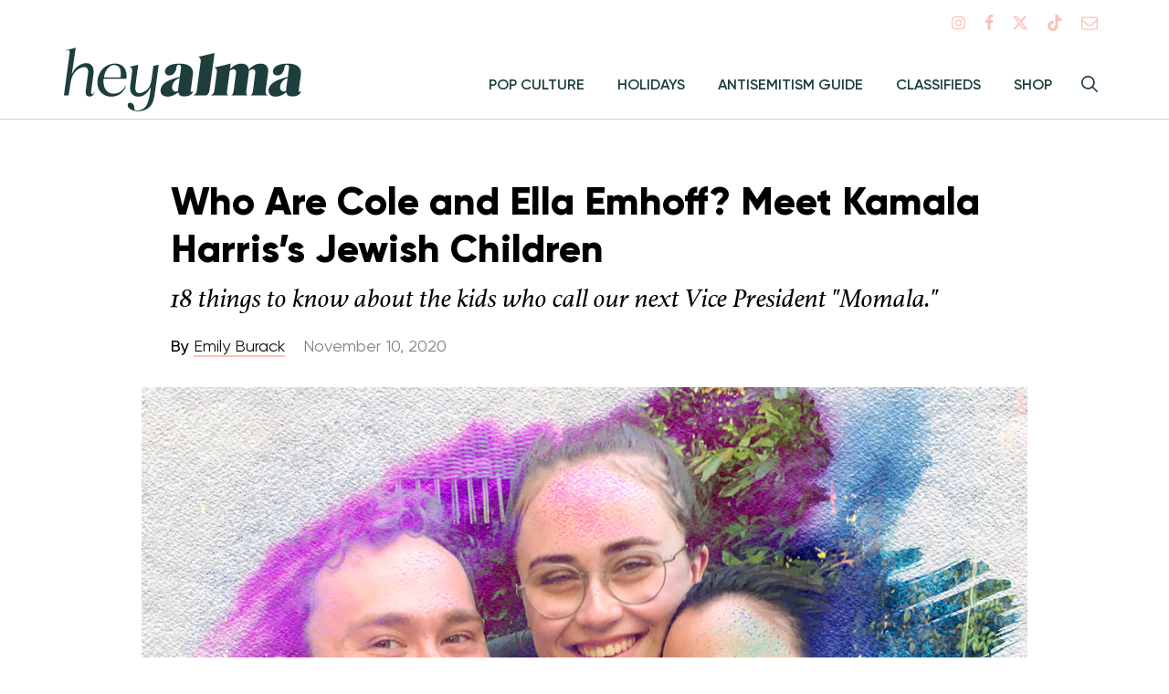

--- FILE ---
content_type: text/html; charset=utf-8
request_url: https://www.google.com/recaptcha/api2/anchor?ar=1&k=6LfzpgMsAAAAABuGjO_fzfDM7l4hrrWQTgSGOVPH&co=aHR0cHM6Ly93d3cuaGV5YWxtYS5jb206NDQz&hl=en&v=TkacYOdEJbdB_JjX802TMer9&size=normal&anchor-ms=20000&execute-ms=15000&cb=a8393zfxpggs
body_size: 46284
content:
<!DOCTYPE HTML><html dir="ltr" lang="en"><head><meta http-equiv="Content-Type" content="text/html; charset=UTF-8">
<meta http-equiv="X-UA-Compatible" content="IE=edge">
<title>reCAPTCHA</title>
<style type="text/css">
/* cyrillic-ext */
@font-face {
  font-family: 'Roboto';
  font-style: normal;
  font-weight: 400;
  src: url(//fonts.gstatic.com/s/roboto/v18/KFOmCnqEu92Fr1Mu72xKKTU1Kvnz.woff2) format('woff2');
  unicode-range: U+0460-052F, U+1C80-1C8A, U+20B4, U+2DE0-2DFF, U+A640-A69F, U+FE2E-FE2F;
}
/* cyrillic */
@font-face {
  font-family: 'Roboto';
  font-style: normal;
  font-weight: 400;
  src: url(//fonts.gstatic.com/s/roboto/v18/KFOmCnqEu92Fr1Mu5mxKKTU1Kvnz.woff2) format('woff2');
  unicode-range: U+0301, U+0400-045F, U+0490-0491, U+04B0-04B1, U+2116;
}
/* greek-ext */
@font-face {
  font-family: 'Roboto';
  font-style: normal;
  font-weight: 400;
  src: url(//fonts.gstatic.com/s/roboto/v18/KFOmCnqEu92Fr1Mu7mxKKTU1Kvnz.woff2) format('woff2');
  unicode-range: U+1F00-1FFF;
}
/* greek */
@font-face {
  font-family: 'Roboto';
  font-style: normal;
  font-weight: 400;
  src: url(//fonts.gstatic.com/s/roboto/v18/KFOmCnqEu92Fr1Mu4WxKKTU1Kvnz.woff2) format('woff2');
  unicode-range: U+0370-0377, U+037A-037F, U+0384-038A, U+038C, U+038E-03A1, U+03A3-03FF;
}
/* vietnamese */
@font-face {
  font-family: 'Roboto';
  font-style: normal;
  font-weight: 400;
  src: url(//fonts.gstatic.com/s/roboto/v18/KFOmCnqEu92Fr1Mu7WxKKTU1Kvnz.woff2) format('woff2');
  unicode-range: U+0102-0103, U+0110-0111, U+0128-0129, U+0168-0169, U+01A0-01A1, U+01AF-01B0, U+0300-0301, U+0303-0304, U+0308-0309, U+0323, U+0329, U+1EA0-1EF9, U+20AB;
}
/* latin-ext */
@font-face {
  font-family: 'Roboto';
  font-style: normal;
  font-weight: 400;
  src: url(//fonts.gstatic.com/s/roboto/v18/KFOmCnqEu92Fr1Mu7GxKKTU1Kvnz.woff2) format('woff2');
  unicode-range: U+0100-02BA, U+02BD-02C5, U+02C7-02CC, U+02CE-02D7, U+02DD-02FF, U+0304, U+0308, U+0329, U+1D00-1DBF, U+1E00-1E9F, U+1EF2-1EFF, U+2020, U+20A0-20AB, U+20AD-20C0, U+2113, U+2C60-2C7F, U+A720-A7FF;
}
/* latin */
@font-face {
  font-family: 'Roboto';
  font-style: normal;
  font-weight: 400;
  src: url(//fonts.gstatic.com/s/roboto/v18/KFOmCnqEu92Fr1Mu4mxKKTU1Kg.woff2) format('woff2');
  unicode-range: U+0000-00FF, U+0131, U+0152-0153, U+02BB-02BC, U+02C6, U+02DA, U+02DC, U+0304, U+0308, U+0329, U+2000-206F, U+20AC, U+2122, U+2191, U+2193, U+2212, U+2215, U+FEFF, U+FFFD;
}
/* cyrillic-ext */
@font-face {
  font-family: 'Roboto';
  font-style: normal;
  font-weight: 500;
  src: url(//fonts.gstatic.com/s/roboto/v18/KFOlCnqEu92Fr1MmEU9fCRc4AMP6lbBP.woff2) format('woff2');
  unicode-range: U+0460-052F, U+1C80-1C8A, U+20B4, U+2DE0-2DFF, U+A640-A69F, U+FE2E-FE2F;
}
/* cyrillic */
@font-face {
  font-family: 'Roboto';
  font-style: normal;
  font-weight: 500;
  src: url(//fonts.gstatic.com/s/roboto/v18/KFOlCnqEu92Fr1MmEU9fABc4AMP6lbBP.woff2) format('woff2');
  unicode-range: U+0301, U+0400-045F, U+0490-0491, U+04B0-04B1, U+2116;
}
/* greek-ext */
@font-face {
  font-family: 'Roboto';
  font-style: normal;
  font-weight: 500;
  src: url(//fonts.gstatic.com/s/roboto/v18/KFOlCnqEu92Fr1MmEU9fCBc4AMP6lbBP.woff2) format('woff2');
  unicode-range: U+1F00-1FFF;
}
/* greek */
@font-face {
  font-family: 'Roboto';
  font-style: normal;
  font-weight: 500;
  src: url(//fonts.gstatic.com/s/roboto/v18/KFOlCnqEu92Fr1MmEU9fBxc4AMP6lbBP.woff2) format('woff2');
  unicode-range: U+0370-0377, U+037A-037F, U+0384-038A, U+038C, U+038E-03A1, U+03A3-03FF;
}
/* vietnamese */
@font-face {
  font-family: 'Roboto';
  font-style: normal;
  font-weight: 500;
  src: url(//fonts.gstatic.com/s/roboto/v18/KFOlCnqEu92Fr1MmEU9fCxc4AMP6lbBP.woff2) format('woff2');
  unicode-range: U+0102-0103, U+0110-0111, U+0128-0129, U+0168-0169, U+01A0-01A1, U+01AF-01B0, U+0300-0301, U+0303-0304, U+0308-0309, U+0323, U+0329, U+1EA0-1EF9, U+20AB;
}
/* latin-ext */
@font-face {
  font-family: 'Roboto';
  font-style: normal;
  font-weight: 500;
  src: url(//fonts.gstatic.com/s/roboto/v18/KFOlCnqEu92Fr1MmEU9fChc4AMP6lbBP.woff2) format('woff2');
  unicode-range: U+0100-02BA, U+02BD-02C5, U+02C7-02CC, U+02CE-02D7, U+02DD-02FF, U+0304, U+0308, U+0329, U+1D00-1DBF, U+1E00-1E9F, U+1EF2-1EFF, U+2020, U+20A0-20AB, U+20AD-20C0, U+2113, U+2C60-2C7F, U+A720-A7FF;
}
/* latin */
@font-face {
  font-family: 'Roboto';
  font-style: normal;
  font-weight: 500;
  src: url(//fonts.gstatic.com/s/roboto/v18/KFOlCnqEu92Fr1MmEU9fBBc4AMP6lQ.woff2) format('woff2');
  unicode-range: U+0000-00FF, U+0131, U+0152-0153, U+02BB-02BC, U+02C6, U+02DA, U+02DC, U+0304, U+0308, U+0329, U+2000-206F, U+20AC, U+2122, U+2191, U+2193, U+2212, U+2215, U+FEFF, U+FFFD;
}
/* cyrillic-ext */
@font-face {
  font-family: 'Roboto';
  font-style: normal;
  font-weight: 900;
  src: url(//fonts.gstatic.com/s/roboto/v18/KFOlCnqEu92Fr1MmYUtfCRc4AMP6lbBP.woff2) format('woff2');
  unicode-range: U+0460-052F, U+1C80-1C8A, U+20B4, U+2DE0-2DFF, U+A640-A69F, U+FE2E-FE2F;
}
/* cyrillic */
@font-face {
  font-family: 'Roboto';
  font-style: normal;
  font-weight: 900;
  src: url(//fonts.gstatic.com/s/roboto/v18/KFOlCnqEu92Fr1MmYUtfABc4AMP6lbBP.woff2) format('woff2');
  unicode-range: U+0301, U+0400-045F, U+0490-0491, U+04B0-04B1, U+2116;
}
/* greek-ext */
@font-face {
  font-family: 'Roboto';
  font-style: normal;
  font-weight: 900;
  src: url(//fonts.gstatic.com/s/roboto/v18/KFOlCnqEu92Fr1MmYUtfCBc4AMP6lbBP.woff2) format('woff2');
  unicode-range: U+1F00-1FFF;
}
/* greek */
@font-face {
  font-family: 'Roboto';
  font-style: normal;
  font-weight: 900;
  src: url(//fonts.gstatic.com/s/roboto/v18/KFOlCnqEu92Fr1MmYUtfBxc4AMP6lbBP.woff2) format('woff2');
  unicode-range: U+0370-0377, U+037A-037F, U+0384-038A, U+038C, U+038E-03A1, U+03A3-03FF;
}
/* vietnamese */
@font-face {
  font-family: 'Roboto';
  font-style: normal;
  font-weight: 900;
  src: url(//fonts.gstatic.com/s/roboto/v18/KFOlCnqEu92Fr1MmYUtfCxc4AMP6lbBP.woff2) format('woff2');
  unicode-range: U+0102-0103, U+0110-0111, U+0128-0129, U+0168-0169, U+01A0-01A1, U+01AF-01B0, U+0300-0301, U+0303-0304, U+0308-0309, U+0323, U+0329, U+1EA0-1EF9, U+20AB;
}
/* latin-ext */
@font-face {
  font-family: 'Roboto';
  font-style: normal;
  font-weight: 900;
  src: url(//fonts.gstatic.com/s/roboto/v18/KFOlCnqEu92Fr1MmYUtfChc4AMP6lbBP.woff2) format('woff2');
  unicode-range: U+0100-02BA, U+02BD-02C5, U+02C7-02CC, U+02CE-02D7, U+02DD-02FF, U+0304, U+0308, U+0329, U+1D00-1DBF, U+1E00-1E9F, U+1EF2-1EFF, U+2020, U+20A0-20AB, U+20AD-20C0, U+2113, U+2C60-2C7F, U+A720-A7FF;
}
/* latin */
@font-face {
  font-family: 'Roboto';
  font-style: normal;
  font-weight: 900;
  src: url(//fonts.gstatic.com/s/roboto/v18/KFOlCnqEu92Fr1MmYUtfBBc4AMP6lQ.woff2) format('woff2');
  unicode-range: U+0000-00FF, U+0131, U+0152-0153, U+02BB-02BC, U+02C6, U+02DA, U+02DC, U+0304, U+0308, U+0329, U+2000-206F, U+20AC, U+2122, U+2191, U+2193, U+2212, U+2215, U+FEFF, U+FFFD;
}

</style>
<link rel="stylesheet" type="text/css" href="https://www.gstatic.com/recaptcha/releases/TkacYOdEJbdB_JjX802TMer9/styles__ltr.css">
<script nonce="imzi7kOvjGL__NcdiHEV8A" type="text/javascript">window['__recaptcha_api'] = 'https://www.google.com/recaptcha/api2/';</script>
<script type="text/javascript" src="https://www.gstatic.com/recaptcha/releases/TkacYOdEJbdB_JjX802TMer9/recaptcha__en.js" nonce="imzi7kOvjGL__NcdiHEV8A">
      
    </script></head>
<body><div id="rc-anchor-alert" class="rc-anchor-alert"></div>
<input type="hidden" id="recaptcha-token" value="[base64]">
<script type="text/javascript" nonce="imzi7kOvjGL__NcdiHEV8A">
      recaptcha.anchor.Main.init("[\x22ainput\x22,[\x22bgdata\x22,\x22\x22,\[base64]/[base64]/e2RvbmU6ZmFsc2UsdmFsdWU6ZVtIKytdfTp7ZG9uZTp0cnVlfX19LGkxPWZ1bmN0aW9uKGUsSCl7SC5ILmxlbmd0aD4xMDQ/[base64]/[base64]/[base64]/[base64]/[base64]/[base64]/[base64]/[base64]/[base64]/RXAoZS5QLGUpOlFVKHRydWUsOCxlKX0sRT1mdW5jdGlvbihlLEgsRixoLEssUCl7aWYoSC5oLmxlbmd0aCl7SC5CSD0oSC5vJiYiOlRRUjpUUVI6IigpLEYpLEgubz10cnVlO3RyeXtLPUguSigpLEguWj1LLEguTz0wLEgudT0wLEgudj1LLFA9T3AoRixIKSxlPWU/[base64]/[base64]/[base64]/[base64]\x22,\[base64]\x22,\x22RGMWw5rDusKRT8OSw51pTEDDv19GamDDnMOLw67DrwnCgwnDjnvCvsO9KANoXsKrSz9hwqIJwqPCscOvB8KDOsKVJD9ewqDCiWkGH8KEw4TCksKjAsKJw57Ds8OtWX05JsOGEsORwrnCo3rDtsKFb2HCgcOeVSnDjMO/[base64]/Duy7DiTjDtjxrw4dNOMOnwo/DhB97woF6woIXb8OrwpQkJTrDrgLDlcKmwp5iBsKNw4dzw7t4wqlGw7dKwrERw5HCjcKZA3PCi3JJw4wowrHDnHXDjVxHw71awq5Lw7Ewwo7Dnyc9ZcKIccOvw63CrMOqw7Vtwp3DkcO1woPDgUM3wrUfw6HDsy7CsGHDklbCin7Ck8Oiw4/Dj8ONS0NXwq8rwpjDk1LCgsKewoTDjBVRCUHDrMOfVm0NJsK4ewoqwobDuzHCnMKtCnvChMOYNcOZw67ChMO/[base64]/CvE7CiTEMw6DDmBx1wr3DhcK/wrbCp8KqSsO7wqbCmkTClErCn2FAw7nDjnrCjsK+AnYJesOgw5DDkiJ9NRTDi8O+HMKQwovDhyTDnMOrK8OUP3JVRcO+V8OgbA0yXsOcC8KAwoHCiMK5wovDvQR3w6RHw6/DqMOpOMKfb8KuDcOOI8O0Z8K7w4jDrX3Cgl7Dqm5uK8Kmw5zCk8O3wp7Du8KwXMOTwoPDt2oBNjrCkB3DmxN6KcKSw5bDkADDt3YLBsO1wqtZwod2UhjCrks5fMK0wp3Ci8Obw7tae8KTB8K4w7xZwq0/wqHDqsKAwo0Nf2bCocKowpoOwoMSOsOhZMKxw7LDshErTsOqGcKiw5HDvMOBRBtuw5PDjSLDjTXCnTNeBEMoOgbDj8OTCRQDwq3ClF3Ci27CjMKmworDpsKAbT/CqgvChDNcZmvCqVDCoAbCrMOUFw/DtcKPw7TDpXBVw7FBw6LChATChcKCIMOCw4jDssOBwqPCqgVDw6TDuA1Ww7DCtsOQwq7Cil1iwoTCl2/CrcKJB8K6wpHChmUFwqhIaHrCl8K9w7hbwpJIYkZDw4bDk0NSwpBZwrvDgiIREC5+w7U4wp/[base64]/[base64]/CpsKTJcOOY1tZJsO6PSZFWWfDm8K1w4AwwrbDlA3Dr8KOW8Kkw54AasKrw4nCgsK+eivDmmHCoMK+ccOsw4XCqkPCjC8URMOkMsKUw53DhSLDmsKUwo/ChMOWw5kuI2XCk8O4EDIiNsKKw64gw6gbw7LDpWh2wqoUwozCoQRqV0wbRVDCnMOsdcK/[base64]/Dmz7CkGnCpMOdW2vDk8O/wq3DmMO/[base64]/wrTCszxRMTZKQhzCiV7DsQbDpmXDrXoLTTQxUsK/DRzCvkPCgjDDm8KRw4fCt8OdMsK8w6MPPMOea8OdwrHDmzvCuTRlYcKdwr8kXydhej0KPsO/HUjDscKRw7EBw7Zvwrt5HifDpTXCr8Omwo/ClVQIwpLDiXIiw5DCjivDiBZ9ADfDicKrw7fCssK8w7xIw7/[base64]/w5dGW8OAw6/[base64]/Ct8OdwoHDucKYw4nDu8OKVcOEeUkewqTCoGpLwpk/QsK+QCnCg8KpwrPCs8Odw5XDqcOzLcKKJMOKw4fCniHCrcKYw7NKf2BsworDjMOXWsOvFMKsGcK/[base64]/DlRd4G0rCrsOdwqXDv8K3wpjCkUkZw5PCpcOewrd0HcOSf8K/w44Xw6hXw5bDj8OhwogFGWNHDMKOUD9Pw6hvw4Q0eWNNNhbCpGrClcKHwpBIFBMxwrfChMOHwp0ow5TDncOkwrwGYsOuZmHDlCAZVyjDpGzDocKlwoEMwrt0DXBzw53CvjZhVXlEfsKLw6TDrA3DkMOiLcOtKSBfV37CpkbCjsOKw5DCqC/Ch8KXN8Ktw58Gw7nDtsOKw5BFEcO1OcOgw7XClAFwCT/DrD3Cp1fDtcOIe8K1BTAlw7hZfVbDusKNLMK2w5EHwp8vw4wcwqPDtcKJw4rDvnsIPH/DksKzw63DqMOMw7rDpS57wogNw5/DsWHCiMOfY8K3wqvDj8Kce8OhW3cUDcOGw4/DljfDi8KeTcKqw5okwqxKw6jCu8Kyw4nChSbCr8OnaMKmwpXCoMKPbcKsw5YDw4otw4Z0O8KBwoZTwpI2Nm3CqUzDlcOAUcOJw4DDkxPCtBhiLlbDocOkw57DmcO8w4/Ch8OOwr3DpDPCrGg7w5RGw5DDssKpworDmsOUwoTCqzzDvcOBCgF7Mhhgw7vCpDzCisKsL8OzHMOiwoHCoMO1OMO5w5/CoUfCmcOtNMKyYDfCoWVGwrxywpp6UcOLwqDCoRl7wopTHzNiwobDiUnDlMKKQcObw6PDri8HUCbCmwFIbUPDsVVgw6QUbsODwqVibcKawrEowr8lOMKhAcKywqXCosKDwo4FAXXDlmzCtGs+eAY6w4YLwrfCjMKew50/YcKPw77CiAHDnDHDkGXDgMKHw5pxwovDt8KaMMOpUcK7wog+wpgFPjjDrsOZwpvDlcKpUV/CusKgwr/Crmoew5U7wqgAw5tJJ05lw73Dn8K3SypNw4F1UWlFf8OSNcOXwpMQKHXCuMOCJ2HCmnwQFcORGk7ChsOlAsKRVhtlW1XDl8K3W2FDw5DCvyzCusOhJx/[base64]/Dnicew6lawrBxwqUABsOSw4xHw7w4w5pAwqXCkcOVwrxwOVrDqcK8wpUBa8KCw6Ybwrd8w4TCt3jCtkB/wpHDvcOow695wqsWLMKdZcKdw63CshDCkl/DlG3DjsK3W8O6UsKwIcOsFsOgw49Zw7XCl8Kpw6TCgcOrw4PDiMO/ZwgPw4ZVX8O+XTfDtcKUTQzDo0QfdcK6CcK2ccK9woddw7gLw6xyw5FHPlcsXTvCrn06wpHDh8O6ZzLDuwrDk8O8wrhSwprDsHvDmsOxP8KaND4zIMOMFsKtCTzCqlTDsE0XbcK+w4/[base64]/[base64]/DuSvDhsOPB8OUwp5iB8KwG8K5NBbDk8OJw4PDlmdLw77Ck8KbfWHDicKwwqPDggHDs8KbOFgqw4ZXLcOMwo4nwovDgTjDnxYjecO8wqQ8PcKoaU7ChRh2w4TCmcOXCMKLwojCulrDusO/AGjCmCbDtMKnDsOBRsOFwqXDisKPGsOHwpjCrcKEw4XCsTvDrsObA1RiFkbCv1FUwqF/[base64]/CoMKgKMKnwqvCkhQow7LDisKqXzh7wpp9YcKpw5hKw5PDtz7DpVXDmG7DpSYkw4QFDwTCqS7DrcOtw4VsVWrDgsKiRhAHwrHDt8Kjw7HDlxBrQ8KFwpJRw5QBG8OvKcKRbcOnwp0fGsO/BcOob8OkwpvDjsK/SxMqWjRqFClRwpVJw6nDksKBT8O6cVbDjsOIOBs2VMO6WcKOw4fCh8KEcx1Zw6HCvTXDujDDvsOew5rDnyNpw5MTKjzCi0DDhMKhwpRmfxYmeS3Du0TDvgPClsK6NcKPwrbCtHJ/wrjDmMOYasOWOcKpwoJiNcKoGWk9b8KAwpBtdCdjFcKiw4V8Pz1Qw77DnFUEw6LDkcKSMsONd2/[base64]/CjWPCvCDDmcOfRcKUNhlESU3CgD/Ch8KSDVV7ThZcBUrCpWx3UAMQw77DkMKwf8KdFQMcw57Dh3fCghLCj8Ocw4fCqRoRbsOIwpUHVcKSRwvCq1DCq8OfwqFCwrbDkFvCj8KDYk8tw5PDhsK7YcOqPcOowrjCiFbCiUZ2dGzCosK0wrzDm8KpQW/DtcK6w4jCmX5QGjbDr8OmRsKlZzTCvcOkI8OPLUTDp8ONHsKFejzDi8KHH8O6w6giw5FhwrrCs8OOIsOnw4gmw4x8SGPCjMKucMKNwqbCmcOYwqNHwpDClsOfXRlKwoHCmsKnwodTw63Cp8Kdw5kHwqbCj1bDhHNHMBJ9w5AfwrHCgivDmTDDg3hTNRI/JsObQ8KmwpHCjWzDrxXCoMK7eVcpKMKDeiFiw5NTBEJiwoQDwobCnMKdwrbDm8OYWCpIwo/DkMOsw6xFLMKmNlDDmsO3w408wpcgVhvDm8O4OidJKgXCqCDClRs7w58Nwp1GOcOSwoQiIMOKw5IZf8Obw4tKN1QcLjp9wpPCkQ8RdnjClX8JMMOVVygMHkdRX0hQEMOSw7PDuMKqw6pww78rPcKoO8KLwpVDwoHCmMK4HgZzCi/DncKYw5sQNcKFwrPClWxSw6DDnyHDlcKLEMKEw4pcLHUDNh1LwqZoWQTCjsKGN8KsK8KaUsKyw6/DtcOKWAsOSwXDvcO8aXzDmXnDmTFFw4hnHsKOw4Z3w4/CpApZw77DvsKYwq9hPsKywq3CmVPDoMKBw6lIQgw3wrrCl8OOw6PCqzQHUWlQHT3CtcKQwo3DosOjw5l2w6QxwoDCsMKcw6cST2/CrUPDmm5Od3vDpMK/[base64]/fcKTw4jDsMOpw7HCvA/Dh8KUw6EmOcKCXsOcSF3CpCzCusK2D2LDtcKHAcK4F2XDnMO2I0Rtw7XDu8OMBsOMYh/[base64]/ChMOcwqTDpcOcIcKXZ8Oewp9KwonDmsK+wqonwr3DoMK1BGLDrzUwwpbDnSzCim/[base64]/[base64]/[base64]/DujsNwojCg8OnwqQ3CX9Dw5FSw58bw5PCi3Z9XU/ClnjDtQtxAgYvd8OWa2VSwqd6K1pfaTHCjXgDwqnCncKZw5wPRAbCiEl5wqUgw6bDrDszeMODNmh1w6hxO8O2w4M0w6jCjlp4wpfDgMOHYifDsgHDulRjwokxIMK8w4AVwonCosO0w4LCiARHfcKwfMOxcQXDhAjDmsKpw7prZcOfw7U3VsOWw4UZwq5/[base64]/w5HCgsKNJMOEJAJidMOrYRhdTm3DicKMEsKWL8OPaMOZw7rCt8O5wrcDw7oFwqHCjmpuLFhewpfCj8Knw6tlwqAlcCZ1w4rDm0vCr8OqPUbDncKowqrCiXPCviXDmcOtdcOCZcOoWsKbwr9FwpEKGkjCv8OOQMOzCwx4XMOTPsKOwr/CkMOlw60cfEDDk8KawrFzQcOJw7bDnW/[base64]/FhATw7VXOXPDosK7w6oEw74SRMKvw4QtwqnCn8Oow6QQHl9jTDHDmcK4Mz7CisKiwqvCmcKYw5JCLcOVcEJqUwDDgcO7wo9wd1fCpMKiw45wVRxGwrNhDwDDlz7Cs0czw6/DjEjCnsK9NsKbw7szw6YQdg4dBwlew7DDrD1Mw7/CpCDCmzBvSSjCtcOUQ3jCicORasO1wrMdwqfCuzRQwoYiwqxTw5HCkMKEbl/CocO8wq3DvGrDtsOvw7nDtsK2QMOWw7HDhToXCMKXw51fJztTwpjDjSjDoAgGF0jCiRnCo0NdPsOcUgQ8wopKw5l4wq/CujPCiSfCrsOEZFZOTMOwRArDmH0RP1AwwoTCtMKyFxRCecK9QMO6w7oew6nCusO2w5RLMgEEPRBbDMOSd8KVd8ODGiXDtgfDkXLDoHVoKgs9wolCElbDumMpdsKNwroFdcKMw7xGwq1xw4bCkcK7wqXDpjrDikvCkDVvwrF4wpDDi8OVw7/DrBQ8wqXDuW7CusKBw60/w4jDolDDqE1KajE0MwTDnsKtw6tew7rChVPDncOTw54sw4XDmsK3N8KfdMOiEwnCpxAOw5HCssOjwqPDjcObJsOXAz9BwrJ8HXTDuMOswrVSw4HDiGzDpWfCpMO/Q8OOw7crw6lQUG7CqULDhQdpch/Ct0/Dp8KSBC/DjFl6w4TCksOOw7/Djmhkw6NqBU/CgwgDw5PDjcOpJsOdSxgeKm/CgSPCiMOHwqTDrsOpwpXCpsKPwoxmwrXCo8OFR1oewpZVwpnCn0PDisO+w6YhQMO1w4MdJ8KQw6d9w4AFeV/DicOIIsOrVMORwpfDvcORwrZ0TSIow4LDs0x/YELClsOnFxlAwr7DocKEw7ECbcOHamhMEMKYHMOew7jClcOhEMKxw5zCtMOpNsOTD8OWRwV5w4YscCAdS8OvMXp0LSDCpcOjwqc+b0koIMK8wp3DnHUNAkNQC8OvwoLCm8OGwrnCh8KdEMOcwpLDosKNcmjCnsKBw6nCmMK0wqBqfMKCwrjCp2jDvR/CpcOZw7XDs17DhVU4LGgUw4caDsOwCsOcw4Jfw4AOwrXDssO0w5www4nDuFEfw7gzYsKtLRvDvyR8w4RewrVSEj/[base64]/IsOswqp2woI/wovDucOeWgDDjMOFwqs7dD3CmsOePcO/dnfCtRTCtMKiXC1gLMKtHsKkLgx3csOpB8Ojb8KWFMKHAARAW2ANXsOGXlw8Y3zDk292woN0YQBdbcKrW0vCkX5xw5gkw5FxeClpw63CuMKMYGAmw5Nfwogzw5TDlmHDulbDlcKYUCjCsknCtMOUCsKMw40OfsKFJT/DrMKew5PDsnPDrl3Dhz4Jw6DCu37Ds8OFS8KNUTVHJW3CuMKvwrd5w7hIw45Xw5zDlMKCXsKVQMKrwod8ew59ScOWFXM6woMiG1Itwp0TwrBEUAYSKTtNw7/DmiXDm1DDg8O4wrAYw6XCsQfDnsOBEibDs0Bvw6HCuQFKPCrDlVcUw7/[base64]/dcKALyB1PDLCtmvCpMOZQj3Cr8KLw6bCusOQwqHCoDzCsSM6w6TCnF4Mfy/DvFkpw6PCuEHDrB8bdjTDoy9AJsKMw40CIFXCg8O/GsOywoXDkMK9wrDCqcOlwrs/woRBwo/[base64]/HHVgR19nwrR4YD5AwqvCvwpTKF7DgFXCjsOlwqV3w6/DtsOCMcOjwrE+wonCrhNKwq3Djl7Cnw1xwpx1woRqOsO7NcOkZcKOwr1ew77Cnll0woTDoTFNw4EVwo5IYMO0wp8HMsKPcsO0wr1mdcKQD23DthzDl8Kjwo8LHsOdwpPCmy/Dk8K3SMOUFsKrwqUjAx1Sw6dtwrTCnsOhwo9Hw6x3Nm8gBBLCosK0d8KDw6HCksKQw75Pwr44CcKRRWLCvMKgw7LCrsOOwrU+J8KSQjzDgcKCwrHDnFxeF8KfKhnDjHnCtMOzJFZkw5dHH8OXwqfCg3AqMS1YwpfCrlbDmsK3w5PDoT/CjMOGKgbDuUo1w512w5nCuW7DqsO3wqzCh8KQaG1jI8K9S38aw4nDrcKyRyN0w6o5wonDvsKJX2JoHcKMwpBcL8KvBnopw5rDtcOtwqZBd8OjW8KvwqoXw6MjYcKhwpkTw6fDgcOcEWjCt8Onw6o7wpclw6vCucKkbn9NHsOPKcO4DnnDgz/[base64]/Cr8O5YMKuS3I/[base64]/DnSvDgMKXwo3Du8OHKxDDmcOBS0trwrvCgQYtw78degkdwpTDksKUwrfDi8OiZMKOw6/CiMO5WsOGfsOuBMKMwqchSMK4McKfEsO4K2/CqX3CjFPCpcKSExfCosKZWV7DrsK/NsOUTsKWMMOjwprDnh/DocOiw402OsK6eMOxB11IUsOow5rCusKcw7UCwqXDmSPCnsKDHA/[base64]/Cpmx1ImbCrcKdwqfDvWFwwqYDw7QLwqvCosOxQsK0IznDssOMw6vDi8OLJMOdWiXDjHVjWMKxcHxkw4PDhnfDgMOZwpZ7Gx0cw6gEw6/[base64]/DssOHw7dMwp/DocO+NsOmwpHCnxHCnE9mw5HDscOXw63Cs0nDiMOiwrfCm8OxMcK9EMKzZ8Kswq3DtsOyRMKCw6/DnMODw4sJRQLDmVXDv0Yxw6ZCJMOwwopwA8Opw68WTsKYIcOnwqs2w51mRSvDhMKcGS/[base64]/djcRwpsTw6Q7w6xSw4xGw4bCs8Kfe8K1worDqwpOw4Q2worCuA0Uwohsw5rCmMObPy7CvTBPGcOdwq5Bw70Cw7jCiHvDmcKnw7EvLh1iwpQBwphwwqgpU2JrwrzCtcKaN8Owwr/Cl21Aw6ILVjk3w4PCmsK2wrVXw6zDgzcxw6HDtBtGb8ODacO+w5/CijJaworDpWgJW3jDuSZWw41Gw6DDiEg+wrAJOVLCtMKFwqbDp2zDnMOjw6k1RcK8M8KEaRMDwpTDhXLCq8KVVwgVVzE1OSnCgzB7S04Ow5cBeyQKV8KqwrsPwqbCvsOewoHDr8OyGX9pwqbCpMKCC0hkwonDm0woKcOTKCc5ZzjDs8KLw7PDlsOZE8OxdkB/wqtafkfCmcOxRk3ClMOWJsK2f07CmMKCPTM6Z8OeXkTDusOvWcKQwrrCjR9RwprCrnIkJcK7N8OgRHorwpnDvQt3w60sFxA2EHgxGMKRd0s6w60jwq3CrhZ0YgrCqGLCvcK7ZEIXw491wpp/McO1JBB8w5jDjcKJw6Apw57Dh37DosOlHhohCDcTw4gkWsKSw4zDry8nw5TCpDQyWDPCgMO/w67CgcOAwogJw7LCmidJwqTCvcOBE8KRwpMfwpvDjgHDjMOkHQVFNsKFw4YWZUs9w70HHW4QD8OsJcOjw5HDkcOFOhIFERwbAcK0w6luwq9YNBnDlSQyw5/Dq0Agw6AVw4zCokAGVyvCn8OCw6R1NcKywrbDiHfDtsORwp7DisOGbMKhw4XCrURswpxHW8Kcw7/ClcOJJyIEw5XCgSTCqsOdGU7Dt8O9wo3Cl8OiwofDuUXDtsKwwprDnGQYQhcHZS4yAMKxIRQYZyQiMyjCkm7Di25cwpTDpEsaY8Okw7Qfw6PCr1/DmFLDvsKvwpx7d3svTsKKcxvCjsOLJijDtcOgw7sUwporHMOQw7RoTMOxaHQhQsONwp3Djz95w7PCqBfDpDLDoFjDqsOYwqUnw77CvAPDuApEw6gSwobDgsOOwoUKZHbDnsKCMRF+VjtjwpNqe1fCusO7RcOEHTxWwrI6w6JqBcK4FsKIw7vDh8Ofw6fDvHt/AMKyCSXCuEpmTBItwotMeUIwT8KqE29rX3h1I3t6R1kTE8OtQQ1DwpPCu3fDqcK4w6wFw5HDuxzDg3ZaUMKrw7XDhWkaCcKFEGfCrcOuwoQVw4XChG4vwpbClsO8w4/DusORJ8K4w5jDiExNNcOpwr1RwrBVwopiDVcaHRIDKcK9wpDDqMKlNcOhwq3CvDEHw4fCjVo/wrtTw5oew50ldMOJNcOrwr4+csObwrE8RyIQwoQOF0lhw6UfBcOGwrjClAnDtcKlw6jCoAjCmH/[base64]/DqsOWGMKWw7sjTGXDuMK9w53DogvDs1gpbTFQRGlqwrPDl0fDkTjDkMO7M0TDrhrDk0nCvg/[base64]/bzXDtk8kJlQjw6vCgMK0wr1zwprCjcO5fDjCsj3CrsKmTsOzw6LCqlPCkMK1ScOVRcONaU5rw5MMfsKIEsOzKMKuw6jDiDHDoMKDw6YtOMOyGR/[base64]/CtyFKIFAVXSBMwozDhVYiw70VwqpfIGrDrMOIwqPChiUDesKcOsKNwowSHVFAwpwXOsOFVcKifWphBTLDlsKHw7jCjsOZX8OYw67CkAIwwr/DhcK6YcKAwpt/w5jCmT0Xwp3CrMONZsO4BcOKwo/CscKbPsK1wptrw53DhMK1Qjcewo/Cu29aw4NYEldCwrbCqCDCvV7CvMKLex7CgcOhd11wJA4EwpQtFjYXXMO/[base64]/TMK1RcOYMRowwqTCqBHDkQjDq3pdw4Idw4jCvsOIw61yMsKSG8O7w5fDrsKOVsKZwqfCjnXClF/[base64]/DmMKLw43DnTbCr3TClcK7eyTDr37DjFA/wq3Cm8Oow4UQwpXDjcKVMcKhw7rDisOfwppcT8KAw4zDrxvDnkTDkSfDvR7DsMO3esKXwoLDmcO3wqPDhsOEw5DDq23Du8OVLcOKeCXCvMOuM8Kkw6kBJ2dlCcOic8K/bQZYMx7Dm8OHwozDvsKpwosow6k6FhLCgmfCgUbDmcOZwqbDvw5Kw7FwCCApw4DDoy3DlhlgPVrDmjdww63DtCvCv8KywqzDgznCoMONw7x4w6Y7wrZjwoTDo8OLw7DCmAFsDiEvVRU8wpnDh8K/wozCkMK5w7vDuWvCmzE9Qi1yPsKSCHXDqxoHw4vCucKqNMOnwrBHHcKpwofCmsKWwqwPwozDv8Oxw43DiMK+UsKvUjXCqcK8w73ClxvDrxjDmsK0woDDuhYCwoR2wqtMwrrDqcK9ICFFRF3DlMKjMHDCg8Kyw4LDn18zw7/DnknDpMKMwo3CtVXCizYvXX0vworDqEfCo0hCWcOYwqonHSbDjBcKU8Kew4nDiGtgwoDCq8ONMTfCiHfDmMKIUMKsZmLDg8OeRzIOXzENbTNewofDszzCrA8AwqnDsw/DnHZCHsOBw7vDsFvCgXENw7bCnsOYFgvDpMOhIsOaflp+cyXCvT9Iwr9ewpnDmhrDqC8ZwrzDlMKOSMKDFcKHwq/Dm8Khw4UhH8KdEsKkfy/CjwzCm0hrLHjCpcOPwph7elgtwrrDolNvIAPClnFCL8KlWQpSwobCsnLCoFcLwr8qwp1UQAPDnsKQW3UXFGZ5w6zDmgwtwrXDvcKQZArCucKkw7DDlXXDqm/Dj8KLwqXCgsK9w4YQXMOKwrLCiADCl1zCsDvChT58wq9Hw4fDoDHDiTIWA8K8YcKSw6Vmw6NvHSjDqxAkwq9yGsKpCCobw4Ivw7UIw5NtwqvCn8Kow7/DocOTwqwuw7cuw7rClsK2Bx7CvsOaasOww7FSFsKKVDsew4Z2w77DlsK5GwRBwoQLw4vDh3xKw5YLFiVif8KrDgLDhcK+wrDCsXLCpy46VFEjP8KebMOZwoPDuAIHawDCrsObMsKybmJUViBVw5HDjkwdHykdwp/Dr8KfwoQKwqzCoicOR1oEw5nDgTpHw6bDncOmw6krw7UGL3jCj8Ooe8OXw6U6ecKaw4RXMR7DpcOUZsOSeMOqRTvCtkHCphrDgUvCusKABMKcIcOtK0DCqz7DpFfDrcKEwp/CvsKuw4cfT8O7wq5HLAfDvVbCn27Ch1XDqxAvSUHDg8Ouw7HDocK1wrHCm2VobkLClVNResKSw4HCj8KLwqzCoS/DkTMdeHIKDnd+AQvDul/DisObwoDDlsO7KsOyw7LCu8OdaGPDjF/DpHDDisOmK8OAwpHDvMKZw67DoMKPNTpVwq9nwpjDkU9mwrfCvcOMwpc4w6JSwp7CqsKFcXnDsFLDt8OTwqoAw5Q7PsKpw5rCiFPDk8Oew63DnMO4cB3DvcOPw6bDjybCt8OcdmLCizQnw6vCpMOBwrlnB8Onw4DCtmYBw5Naw7/[base64]/Cr8K0QsOlMcKtfCnCkD4kcVrCjsOECMKiw67CgcKrL8OGw5Edw6wDwpnDvAxiUTzDpmHClDdIEcOiaMKMSsKOMsKwNsKDw68rw4bCiSPCk8OTW8KVwr/CsUDCosOuw48sZmMmw7wcw53CswLCqAjDuDg4S8ONBMOzw4xHMsKuw79ne3XDuGg1wrzDrzbDtVh5SkjDhcOXCMOMEMO9w50+w5ACYsO/CmNdwpvDpcOVw6PCtMKJNXQ8McOmdcOOw5bDusOmHsKAYcKlwoNAMsOObcOIX8OQDsOdTsO+wqPClRlpw6J0csK+LikDJsKnwrvDjwPCkyZCw7TDi1bChsK/wp7Doj/CrsOEwq7DhcKaX8OHOwLCocOoLcKfJzpmXmFSQRnCn0xGw77CsnfDkjDDgcK1CcO2L0QpAVvDu8Kkw74wAx3CpMO1wpvDgcKrw6EXM8KxwpsWTMK6BMOlWcOow5DDrsKxMm/CuhZ6KHwywrMwbcOweid+V8Ofwo7Co8O1wrs5FsO/w5nCjgU8wprDtMOVw6XDpcKlwpVyw7LCr3jDhj/[base64]/T8O6YsO7VWHDucK7wo8/w4VZw71kQ8O2wo5Zw4rCosK+McKnMmbCjcKzwpLDnsK2bMOYDMO5w7gPw405dxsSwrvClMKCwofCuQ7Cm8ORw5JGwpzCrk/CjQN9A8OEwrDDiBN6AU7CpGUZG8KRIMKAC8K8PU3Cvj1QwrLChcOSMVDCvDUII8KyJMKIw7tBFznCoxZSwqrDngR4w4HCkwodQMOiF8OEDiDCvMOuwqbCsjnCg30wA8Opw5zDhcOQKDfCl8OMAMORw7cCJ1/[base64]/w6HCqTzDonrCgS7DvMODTsKNw6x+w5A6w4w6esOcwqfCmA0fYMO/c2rDl3TDoMKhLTHDomRJZVswWMKzMEgOw5Iiw6bCtGtOw6XDpsOAw4bChwwuCcKmwrLDm8OTwrIGwqUEC2szZiDCjC3DuinDuV7Co8KfOcKAwovDsyDClmYew7UbDMKsEXzCmcKAwqbDicKMKsKbXB5vwoQkwow8w5BEwp8YV8OeCg0/LjB9RMOTFUPCvMKhw6tCwpzDkQ1gw6YNwqYWwoZtVWhjB0AvCsO9fAnCtnTDpsOEBWd/wrDDn8OWw4wawq7DlWwBaScXw73CjcK4IsO0F8Kgw4o6VkvCoU7CgXVkw68pNMK1wo3DgMKDesKodEfDicOIGMO6J8KcRUDCsMOww5XCniTDsU9Jwqk3aMKbwpACwr/[base64]/CqcOJPwdkw4bDqsOOwpfCqMOfW8KoEGoNw5tWwpp/wqTChMOZwrwfWlPCvsK8wrxwbh5uwr8tKsK8VQ/ChVpXXmlqw7dnTcOWW8Kow5AGw7NzI8KmfixMwpx8woTDksKTVEFnw47CuMKnwpnCosOwKFfDp1suw5XDlTobacOgTnYaaBvDjw3CiD5ow5Q1IEdswq9WZ8OOTmZVw5vDvHfDmcK/w5hjw5vDhcO2wofCmyAwJMKnwoTCjsKgYsK8blvDlxXDq2rDucONdMKywrscwq7Dnz4Vwqg2wrvCqWZFw63DrFrDqcOJwqbDtcKUA8KhRkJvw7jDvGUsEcKSwqQZwrNdw4ROMQ82Z8K0w7xkNyx/w4xxw4/DmXgKcsO1JjYLJVLCnl7Do2BKwrhlw7jCrMOSI8OCcC9eWsODPcO/wpoEwrN5QUPDij13YcKfUlDDnT/[base64]/wrjCtsKAUBzDhMOiw5ckw67CjEXDsjlqwrvDjnVnwrHCoMOiB8KKwojDgsOBPzAHw4zCjkIha8OVw4whH8O3woxGBkIueMKWSsKUZjfDvD9dw5pJw6PCqMKvwosnfcKnw6LCp8Obw6HDqVLDmQZcwpXDi8OHwrjDoMOgWsKxwr4ZGGlpX8Oaw7/[base64]/CnAnDlMK/e8Opb8OdwqBXwohNNhMlw6bCrVXCrcO2G8O1w7cnw7YEDMOcwr0jwrHDrgYBNhw/[base64]/BB/DkcKKw78bEcKEw7nDscOfUMO1wrkHZATCsknDtxNtw4TCt1RJXcKjOX/[base64]/DjsOaw4cxw4TDv8K1wr1IEGk3wq/Ds8KkS1TDhsK/H8OHwpR3bcOBQmVvTQ7DmMKNBMKGwpjCjsO0bSzCh2PDqyrCsCxvHMOGJ8Opw4rDisO+wq9bwqxZaH5oLcOFwog/GMOgSgvChsKhd3DDuzkBUmB1A2nClMO4wqIwDS3Ct8KNekXDkgnCo8KBw4I/AsOPwrLCgcKjNsOWPXXDmcKWwoAswqbDisKLwo/DtwHCrHY1wpopwphjw6PCvcKzwpXDoMOvGcKtEcOIw5VFw6fDqcOsw5sNw5LCmCsdD8KzS8KZY0/[base64]/GsKywqPCj8OMw6kJNcKmw6V2wo/[base64]/ClhJ4fnLDlcKWTsOxCEnCrFPDsw5yw7HCg0I2J8KYwp9HUzDChsO1wovDjMOuw4/CqsO3ZcONE8K/csOgasOWwrwEbcKoczkHwrfCgy7Dt8KRXcOaw7U4Y8O8QMOnw7Rdw7MhwrXDmcKbQyvCuzjClEJWwqvClnbCgcO+ZcKaw68SYsOoIihhw5sNe8OYVyUbQRhGwrLCqsKQw6zDk2E1b8KdwqxtEkTDqAYqW8OALcK9wpFOwrBvw69BwrrDksKmFcO9ScKjw5PCuV/DuSFnw6fCpsKyJMOjSMO5ZcK7TMOLdcOAZ8OFZw1AXcO6Pi02DXcBw7JGC8OIworCssOYw4bDg1PDoAvCrcOrR8KNO0V1wqYjURh2D8KEw5NWGMOKw7vCmMOOF0MAdcKRwrnCvWNsw4HCqFrCoXd6wrFaLCdtw7PDm3McdljCiW90w6nDsHfDkHsgw6JxMMO8w6/[base64]/DlQtWw5hqGMKnw5lbaGfCjsKhQsKowpkLwoZWdVUjAcOUw6zDrMO/RMKACsOZwpPCtjclw5LCgcOnC8KbJEvDhFcBw67CpMKUwqvDisO+w51JJMOAw68ZE8KvEVA8wqDCsSs0Z3koNh/CgkTCoRZEeWTDrMOiw4g1LcOxBkNCw61UTMOow7V4w4fDmDYZfMOswqh4V8KgwpwubVhUw4M5wpMcwovDtcKnw67DlHFmw68Cw4nDgAQ0V8O3wo1JR8KTHlbCvCzDjFoJUsKtaFDCvQZLM8KsHMKow6PCsDbDjSBbwqcRw4pKw6VhwoLDvMKwwr/[base64]/[base64]/DlMKowrkvDnvCpiIbBhDCr8OuPk/Cm1LDhcO9wqnCoUUfLjYsw4bDjWPCvjBsNVh0w6vCrRFhE2M5MMKdMcKRJArCjcK0QsO+w4cfSlI9wrrDtMOTDcKBJB1UKcOlw5/DjiXCuXRmwqHCn8Ouw5rDsMOtwprDr8K/wp0Bw7fCrcK3G8O9wpfCpwFSwrgFaCnCqsK6w7TCiMKfKMO+PljCoMOBDBDDvBnCucKuw4JqVcKHw63Dt3zCosKocS9MDcKqTcOywpDDtMKmwr0VwrTDoXUJw4HDqcOQw61EFMODCcKwaQnCjsOcDMKKwroFNGEWQMKVwoN/wrJkWcKhLcKkw7fCsAXCvcKIU8O5bS/[base64]/[base64]/DqsKSdcKUEVtNWg4vdlcMwqtEACLDqsKywpFQJx8iwqsfCk7DtsOOwpnCjUPDssOMRMKmCsKBwoFFfcO2VH46WXAkSh/Dsw7DnsKMZ8Klw43Cm8K8TUvCisKuRRXDnsKkKWUOJcKuMcO3wrzCphzDnMKQwrrDocOaw4TCsHJ/FkoQwo8NJznDm8KfwpI+w5Ylw5M5wrLDrMK/IXsdw6RXw77CtDvDnMOZdMO4UMODwqPDhcKkVF44wr0CRW8GP8KHw4LCiQPDlsKXw7J+V8KtEgwRwovDmmTDgGzCjWjCvcKiwpA0X8K5wr/CtMKIEMKpwqNiwrXCkEzDp8K7bsKYwpZ3woBmaRoywoTCmMKCbkluwqF5w6XCjX5Lw5oOCnsew6w9w73DpcOZO04RHw/[base64]/wokMw4DDiR1jwrrDn0VYw6HCs8OQZ8K+wqQ3RMKUw6ZcwroXw6jDjMOaw6tkLMOvwrrDmsO0w69uwpnDtsO7wpnDsCzCmWcNDirCn0dVBQl2JMORTsOCw6w+woZ8w5bDtx4Fw6Axwp/[base64]/wpwcPgsyXsKpKnjCt8O8w6NQw5HCpcKGw4ktHQfDm2HCgBdrwqZnwqABF14mw5FbejDDhwUTw6XDnsKxaxZXwr5Bw4kuw4bCrC/CiB7CpcOlw7fCnMKIMA5Jb8KAw63DpgnDui44AsOTE8O2w5AJAsOFworCkMKlwprCqsOuEgVdaQbDuwPCs8OWw77CiAoNw5vCs8OBA0bCh8KUX8OTBsOYwr/Diw3CjSVvTEnCqC0wwpDChQtpZ8OzEcKcaSXDlB7CqDhJTsOdQ8OkwrXDhzslwoXCmcOnw5cqN17Cml5dQCfDkh5iworDrXvChDjCtSlJwrYHwq7Cvnp1DUxOUcKKJCoLWMOqwrgvw6Unw5Unw5gYKjbDoR5qB8KdacOLw43CnMOMw47Ck0c9ScOew601EsO/WF8ndg4jwoswwphjwrzDkMKUZcOow7/DkMKhHQ1IeUzDtsK1w48bw6dEw6DDgX3CvcOSwpNYwpvDoi/CgcOTSRdYOCDDoMOVcnYKw5HDo1HCrsO4w403Axhxw7M/M8O4GcOQw71Sw5pmI8K3wozCp8OEGsOtwqQ3H3nDs1dPQMOEJx/[base64]/DqsOCFW3CqVrCrCZ4AsKSw4vDpMKuwqnCjXkAwpjCosOKX8Opwo06bRTDgcOEMVpGw5DCtQvCpG0\\u003d\x22],null,[\x22conf\x22,null,\x226LfzpgMsAAAAABuGjO_fzfDM7l4hrrWQTgSGOVPH\x22,0,null,null,null,1,[21,125,63,73,95,87,41,43,42,83,102,105,109,121],[7668936,455],0,null,null,null,null,0,null,0,1,700,1,null,0,\[base64]/tzcYADoGZWF6dTZkEg4Iiv2INxgAOgVNZklJNBoZCAMSFR0U8JfjNw7/vqUGGcSdCRmc4owCGQ\\u003d\\u003d\x22,0,0,null,null,1,null,0,0],\x22https://www.heyalma.com:443\x22,null,[1,1,1],null,null,null,0,3600,[\x22https://www.google.com/intl/en/policies/privacy/\x22,\x22https://www.google.com/intl/en/policies/terms/\x22],\x222QGv4673WOMYTnxTgTPZIfH+m3Ia13dWTwrTtaKRo1M\\u003d\x22,0,0,null,1,1764582478909,0,0,[52,184,3],null,[159,156],\x22RC-eb7t_ik4FrKJpw\x22,null,null,null,null,null,\x220dAFcWeA5TOhXKZJs31VOc_1W_34096_bFfhdxqWs8sLhilegLTl7xo8CTIbBIrDpaottqE-tffa498H1UmsMWP6RBpXnEOIIyFw\x22,1764665279105]");
    </script></body></html>

--- FILE ---
content_type: text/css
request_url: https://www.heyalma.com/wp-content/plugins/gutenberg-post-picker/dist-legacy/blocks.style.build.css?ver=1.1.0
body_size: -244
content:
.post-picker-column{border-bottom:1px solid #eee;padding-bottom:10px;margin-bottom:20px;padding-top:10px}.post-picker-column h2{margin-bottom:0;margin-top:0}.post-picker-column p:first-of-type{margin-top:0}.post-picker-column .is-5{margin-right:20px}


--- FILE ---
content_type: text/css
request_url: https://www.heyalma.com/wp-content/themes/alma/dist/css/style.css?ver=5dc49d85
body_size: 22540
content:
@font-face{font-family:Gilroy;font-style:normal;font-weight:600;src:url(../../css/fonts/Gilroy-SemiBold.eot);src:url(../../css/fonts/Gilroy-SemiBold.eot?#iefix) format("embedded-opentype"),url(../../css/fonts/Gilroy-SemiBold.woff) format("woff"),url(../../css/fonts/Gilroy-SemiBold.ttf) format("truetype")}@font-face{font-family:Gilroy;font-style:normal;font-weight:300;src:url(../../css/fonts/Gilroy-Light.eot);src:url(../../css/fonts/Gilroy-Light.eot?#iefix) format("embedded-opentype"),url(../../css/fonts/Gilroy-Light.woff) format("woff"),url(../../css/fonts/Gilroy-Light.ttf) format("truetype")}@font-face{font-family:Gilroy;font-style:normal;font-weight:400;src:url(../../css/fonts/Gilroy-Regular.eot);src:url(../../css/fonts/Gilroy-Regular.eot?#iefix) format("embedded-opentype"),url(../../css/fonts/Gilroy-Regular.woff) format("woff"),url(../../css/fonts/Gilroy-Regular.ttf) format("truetype")}@font-face{font-family:Gilroy;font-style:normal;font-weight:900;src:url(../../css/fonts/Gilroy-Black.eot);src:url(../../css/fonts/Gilroy-Black.eot?#iefix) format("embedded-opentype"),url(../../css/fonts/Gilroy-Black.woff) format("woff"),url(../../css/fonts/Gilroy-Black.ttf) format("truetype")}@font-face{font-family:Gilroy;font-style:normal;font-weight:500;src:url(../../css/fonts/Gilroy-Medium.eot);src:url(../../css/fonts/Gilroy-Medium.eot?#iefix) format("embedded-opentype"),url(../../css/fonts/Gilroy-Medium.woff) format("woff"),url(../../css/fonts/Gilroy-Medium.ttf) format("truetype")}@font-face{font-family:Gilroy;font-style:normal;font-weight:900;src:url(../../css/fonts/Gilroy-Heavy.eot);src:url(../../css/fonts/Gilroy-Heavy.eot?#iefix) format("embedded-opentype"),url(../../css/fonts/Gilroy-Heavy.woff) format("woff"),url(../../css/fonts/Gilroy-Heavy.ttf) format("truetype")}@font-face{font-family:Gilroy;font-style:normal;font-weight:800;src:url(../../css/fonts/Gilroy-ExtraBold.eot);src:url(../../css/fonts/Gilroy-ExtraBold.eot?#iefix) format("embedded-opentype"),url(../../css/fonts/Gilroy-ExtraBold.woff) format("woff"),url(../../css/fonts/Gilroy-ExtraBold.ttf) format("truetype")}@font-face{font-family:Work Sans;src:url(../../css/fonts/WorkSans-Regular.eot);src:url(../../css/fonts/WorkSans-Regular.eot?#iefix) format("embedded-opentype"),url(../../css/fonts/WorkSans-Regular.woff) format("woff"),url(../../css/fonts/WorkSans-Regular.ttf) format("truetype")}.container{margin:auto;max-width:1200px;padding:0 30px}.grid{display:flex;list-style:none;margin:0;padding:0}.grid--align-middle{align-items:center}.grid__item{box-sizing:border-box;display:flex;vertical-align:top}.grid__item--align-right{justify-content:flex-end}.grid__item--align-left{justify-content:flex-start}.grid__item--align-center{justify-content:center}.grid--rev{direction:rtl;text-align:left}.grid--rev>.grid__item{direction:ltr;text-align:left}.grid--full{margin-left:0}.grid--full>.grid__item{padding-left:0}.grid--right{text-align:right}.grid--right>.grid__item{text-align:left}.grid--center{text-align:center}.grid--center>.grid__item{text-align:left}.grid--middle>.grid__item{vertical-align:middle}.grid--bottom>.grid__item{vertical-align:bottom}.grid--narrow{margin-left:-12px}.grid--narrow>.grid__item{padding-left:12px}.grid--wide{margin-left:-48px}.grid--wide>.grid__item{padding-left:48px}.one-whole{width:100%}.five-tenths,.four-eighths,.one-half,.six-twelfths,.three-sixths,.two-quarters{width:50%}.four-twelfths,.one-third,.two-sixths{width:33.333%}.eight-twelfths,.four-sixths,.two-thirds{width:66.666%}.one-quarter,.three-twelfths,.two-eighths{width:25%}.nine-twelfths,.six-eighths,.three-quarters{width:75%}.one-fifth,.two-tenths{width:20%}.four-tenths,.two-fifths{width:40%}.six-tenths,.three-fifths{width:60%}.eight-tenths,.four-fifths{width:80%}.one-sixth,.two-twelfths{width:16.666%}.five-sixths,.ten-twelfths{width:83.333%}.one-eighth{width:12.5%}.three-eighths{width:37.5%}.five-eighths{width:62.5%}.seven-eighths{width:87.5%}.one-tenth{width:10%}.three-tenths{width:30%}.seven-tenths{width:70%}.nine-tenths{width:90%}.one-twelfth{width:8.333%}.five-twelfths{width:41.666%}.seven-twelfths{width:58.333%}.eleven-twelfths{width:91.666%}@media only screen and (max-width:480px){.small--one-whole{width:100%}.small--five-tenths,.small--four-eighths,.small--one-half,.small--six-twelfths,.small--three-sixths,.small--two-quarters{width:50%}.small--four-twelfths,.small--one-third,.small--two-sixths{width:33.333%}.small--eight-twelfths,.small--four-sixths,.small--two-thirds{width:66.666%}.small--one-quarter,.small--three-twelfths,.small--two-eighths{width:25%}.small--nine-twelfths,.small--six-eighths,.small--three-quarters{width:75%}.small--one-fifth,.small--two-tenths{width:20%}.small--four-tenths,.small--two-fifths{width:40%}.small--six-tenths,.small--three-fifths{width:60%}.small--eight-tenths,.small--four-fifths{width:80%}.small--one-sixth,.small--two-twelfths{width:16.666%}.small--five-sixths,.small--ten-twelfths{width:83.333%}.small--one-eighth{width:12.5%}.small--three-eighths{width:37.5%}.small--five-eighths{width:62.5%}.small--seven-eighths{width:87.5%}.small--one-tenth{width:10%}.small--three-tenths{width:30%}.small--seven-tenths{width:70%}.small--nine-tenths{width:90%}.small--one-twelfth{width:8.333%}.small--five-twelfths{width:41.666%}.small--seven-twelfths{width:58.333%}.small--eleven-twelfths{width:91.666%}}@media only screen and (min-width:481px)and (max-width:767px){.medium--one-whole{width:100%}.medium--five-tenths,.medium--four-eighths,.medium--one-half,.medium--six-twelfths,.medium--three-sixths,.medium--two-quarters{width:50%}.medium--four-twelfths,.medium--one-third,.medium--two-sixths{width:33.333%}.medium--eight-twelfths,.medium--four-sixths,.medium--two-thirds{width:66.666%}.medium--one-quarter,.medium--three-twelfths,.medium--two-eighths{width:25%}.medium--nine-twelfths,.medium--six-eighths,.medium--three-quarters{width:75%}.medium--one-fifth,.medium--two-tenths{width:20%}.medium--four-tenths,.medium--two-fifths{width:40%}.medium--six-tenths,.medium--three-fifths{width:60%}.medium--eight-tenths,.medium--four-fifths{width:80%}.medium--one-sixth,.medium--two-twelfths{width:16.666%}.medium--five-sixths,.medium--ten-twelfths{width:83.333%}.medium--one-eighth{width:12.5%}.medium--three-eighths{width:37.5%}.medium--five-eighths{width:62.5%}.medium--seven-eighths{width:87.5%}.medium--one-tenth{width:10%}.medium--three-tenths{width:30%}.medium--seven-tenths{width:70%}.medium--nine-tenths{width:90%}.medium--one-twelfth{width:8.333%}.medium--five-twelfths{width:41.666%}.medium--seven-twelfths{width:58.333%}.medium--eleven-twelfths{width:91.666%}}@media only screen and (max-width:767px){.medium-down--one-whole{width:100%}.medium-down--five-tenths,.medium-down--four-eighths,.medium-down--one-half,.medium-down--six-twelfths,.medium-down--three-sixths,.medium-down--two-quarters{width:50%}.medium-down--four-twelfths,.medium-down--one-third,.medium-down--two-sixths{width:33.333%}.medium-down--eight-twelfths,.medium-down--four-sixths,.medium-down--two-thirds{width:66.666%}.medium-down--one-quarter,.medium-down--three-twelfths,.medium-down--two-eighths{width:25%}.medium-down--nine-twelfths,.medium-down--six-eighths,.medium-down--three-quarters{width:75%}.medium-down--one-fifth,.medium-down--two-tenths{width:20%}.medium-down--four-tenths,.medium-down--two-fifths{width:40%}.medium-down--six-tenths,.medium-down--three-fifths{width:60%}.medium-down--eight-tenths,.medium-down--four-fifths{width:80%}.medium-down--one-sixth,.medium-down--two-twelfths{width:16.666%}.medium-down--five-sixths,.medium-down--ten-twelfths{width:83.333%}.medium-down--one-eighth{width:12.5%}.medium-down--three-eighths{width:37.5%}.medium-down--five-eighths{width:62.5%}.medium-down--seven-eighths{width:87.5%}.medium-down--one-tenth{width:10%}.medium-down--three-tenths{width:30%}.medium-down--seven-tenths{width:70%}.medium-down--nine-tenths{width:90%}.medium-down--one-twelfth{width:8.333%}.medium-down--five-twelfths{width:41.666%}.medium-down--seven-twelfths{width:58.333%}.medium-down--eleven-twelfths{width:91.666%}}@media only screen and (min-width:768px)and (max-width:1000px){.large--one-whole{width:100%}.large--five-tenths,.large--four-eighths,.large--one-half,.large--six-twelfths,.large--three-sixths,.large--two-quarters{width:50%}.large--four-twelfths,.large--one-third,.large--two-sixths{width:33.333%}.large--eight-twelfths,.large--four-sixths,.large--two-thirds{width:66.666%}.large--one-quarter,.large--three-twelfths,.large--two-eighths{width:25%}.large--nine-twelfths,.large--six-eighths,.large--three-quarters{width:75%}.large--one-fifth,.large--two-tenths{width:20%}.large--four-tenths,.large--two-fifths{width:40%}.large--six-tenths,.large--three-fifths{width:60%}.large--eight-tenths,.large--four-fifths{width:80%}.large--one-sixth,.large--two-twelfths{width:16.666%}.large--five-sixths,.large--ten-twelfths{width:83.333%}.large--one-eighth{width:12.5%}.large--three-eighths{width:37.5%}.large--five-eighths{width:62.5%}.large--seven-eighths{width:87.5%}.large--one-tenth{width:10%}.large--three-tenths{width:30%}.large--seven-tenths{width:70%}.large--nine-tenths{width:90%}.large--one-twelfth{width:8.333%}.large--five-twelfths{width:41.666%}.large--seven-twelfths{width:58.333%}.large--eleven-twelfths{width:91.666%}}@media only screen and (min-width:768px){.large-up--one-whole{width:100%}.large-up--five-tenths,.large-up--four-eighths,.large-up--one-half,.large-up--six-twelfths,.large-up--three-sixths,.large-up--two-quarters{width:50%}.large-up--four-twelfths,.large-up--one-third,.large-up--two-sixths{width:33.333%}.large-up--eight-twelfths,.large-up--four-sixths,.large-up--two-thirds{width:66.666%}.large-up--one-quarter,.large-up--three-twelfths,.large-up--two-eighths{width:25%}.large-up--nine-twelfths,.large-up--six-eighths,.large-up--three-quarters{width:75%}.large-up--one-fifth,.large-up--two-tenths{width:20%}.large-up--four-tenths,.large-up--two-fifths{width:40%}.large-up--six-tenths,.large-up--three-fifths{width:60%}.large-up--eight-tenths,.large-up--four-fifths{width:80%}.large-up--one-sixth,.large-up--two-twelfths{width:16.666%}.large-up--five-sixths,.large-up--ten-twelfths{width:83.333%}.large-up--one-eighth{width:12.5%}.large-up--three-eighths{width:37.5%}.large-up--five-eighths{width:62.5%}.large-up--seven-eighths{width:87.5%}.large-up--one-tenth{width:10%}.large-up--three-tenths{width:30%}.large-up--seven-tenths{width:70%}.large-up--nine-tenths{width:90%}.large-up--one-twelfth{width:8.333%}.large-up--five-twelfths{width:41.666%}.large-up--seven-twelfths{width:58.333%}.large-up--eleven-twelfths{width:91.666%}}@media only screen and (min-width:1001px){.x-large--one-whole{width:100%}.x-large--five-tenths,.x-large--four-eighths,.x-large--one-half,.x-large--six-twelfths,.x-large--three-sixths,.x-large--two-quarters{width:50%}.x-large--four-twelfths,.x-large--one-third,.x-large--two-sixths{width:33.333%}.x-large--eight-twelfths,.x-large--four-sixths,.x-large--two-thirds{width:66.666%}.x-large--one-quarter,.x-large--three-twelfths,.x-large--two-eighths{width:25%}.x-large--nine-twelfths,.x-large--six-eighths,.x-large--three-quarters{width:75%}.x-large--one-fifth,.x-large--two-tenths{width:20%}.x-large--four-tenths,.x-large--two-fifths{width:40%}.x-large--six-tenths,.x-large--three-fifths{width:60%}.x-large--eight-tenths,.x-large--four-fifths{width:80%}.x-large--one-sixth,.x-large--two-twelfths{width:16.666%}.x-large--five-sixths,.x-large--ten-twelfths{width:83.333%}.x-large--one-eighth{width:12.5%}.x-large--three-eighths{width:37.5%}.x-large--five-eighths{width:62.5%}.x-large--seven-eighths{width:87.5%}.x-large--one-tenth{width:10%}.x-large--three-tenths{width:30%}.x-large--seven-tenths{width:70%}.x-large--nine-tenths{width:90%}.x-large--one-twelfth{width:8.333%}.x-large--five-twelfths{width:41.666%}.x-large--seven-twelfths{width:58.333%}.x-large--eleven-twelfths{width:91.666%}}[class*=push--]{position:relative}.push--one-whole{left:100%}.push--five-tenths,.push--four-eighths,.push--one-half,.push--six-twelfths,.push--three-sixths,.push--two-quarters{left:50%}.push--four-twelfths,.push--one-third,.push--two-sixths{left:33.333%}.push--eight-twelfths,.push--four-sixths,.push--two-thirds{left:66.666%}.push--one-quarter,.push--three-twelfths,.push--two-eighths{left:25%}.push--nine-twelfths,.push--six-eighths,.push--three-quarters{left:75%}.push--one-fifth,.push--two-tenths{left:20%}.push--four-tenths,.push--two-fifths{left:40%}.push--six-tenths,.push--three-fifths{left:60%}.push--eight-tenths,.push--four-fifths{left:80%}.push--one-sixth,.push--two-twelfths{left:16.666%}.push--five-sixths,.push--ten-twelfths{left:83.333%}.push--one-eighth{left:12.5%}.push--three-eighths{left:37.5%}.push--five-eighths{left:62.5%}.push--seven-eighths{left:87.5%}.push--one-tenth{left:10%}.push--three-tenths{left:30%}.push--seven-tenths{left:70%}.push--nine-tenths{left:90%}.push--one-twelfth{left:8.333%}.push--five-twelfths{left:41.666%}.push--seven-twelfths{left:58.333%}.push--eleven-twelfths{left:91.666%}@media only screen and (max-width:480px){.push--small--one-whole{left:100%}.push--small--five-tenths,.push--small--four-eighths,.push--small--one-half,.push--small--six-twelfths,.push--small--three-sixths,.push--small--two-quarters{left:50%}.push--small--four-twelfths,.push--small--one-third,.push--small--two-sixths{left:33.333%}.push--small--eight-twelfths,.push--small--four-sixths,.push--small--two-thirds{left:66.666%}.push--small--one-quarter,.push--small--three-twelfths,.push--small--two-eighths{left:25%}.push--small--nine-twelfths,.push--small--six-eighths,.push--small--three-quarters{left:75%}.push--small--one-fifth,.push--small--two-tenths{left:20%}.push--small--four-tenths,.push--small--two-fifths{left:40%}.push--small--six-tenths,.push--small--three-fifths{left:60%}.push--small--eight-tenths,.push--small--four-fifths{left:80%}.push--small--one-sixth,.push--small--two-twelfths{left:16.666%}.push--small--five-sixths,.push--small--ten-twelfths{left:83.333%}.push--small--one-eighth{left:12.5%}.push--small--three-eighths{left:37.5%}.push--small--five-eighths{left:62.5%}.push--small--seven-eighths{left:87.5%}.push--small--one-tenth{left:10%}.push--small--three-tenths{left:30%}.push--small--seven-tenths{left:70%}.push--small--nine-tenths{left:90%}.push--small--one-twelfth{left:8.333%}.push--small--five-twelfths{left:41.666%}.push--small--seven-twelfths{left:58.333%}.push--small--eleven-twelfths{left:91.666%}}@media only screen and (min-width:481px)and (max-width:767px){.push--medium--one-whole{left:100%}.push--medium--five-tenths,.push--medium--four-eighths,.push--medium--one-half,.push--medium--six-twelfths,.push--medium--three-sixths,.push--medium--two-quarters{left:50%}.push--medium--four-twelfths,.push--medium--one-third,.push--medium--two-sixths{left:33.333%}.push--medium--eight-twelfths,.push--medium--four-sixths,.push--medium--two-thirds{left:66.666%}.push--medium--one-quarter,.push--medium--three-twelfths,.push--medium--two-eighths{left:25%}.push--medium--nine-twelfths,.push--medium--six-eighths,.push--medium--three-quarters{left:75%}.push--medium--one-fifth,.push--medium--two-tenths{left:20%}.push--medium--four-tenths,.push--medium--two-fifths{left:40%}.push--medium--six-tenths,.push--medium--three-fifths{left:60%}.push--medium--eight-tenths,.push--medium--four-fifths{left:80%}.push--medium--one-sixth,.push--medium--two-twelfths{left:16.666%}.push--medium--five-sixths,.push--medium--ten-twelfths{left:83.333%}.push--medium--one-eighth{left:12.5%}.push--medium--three-eighths{left:37.5%}.push--medium--five-eighths{left:62.5%}.push--medium--seven-eighths{left:87.5%}.push--medium--one-tenth{left:10%}.push--medium--three-tenths{left:30%}.push--medium--seven-tenths{left:70%}.push--medium--nine-tenths{left:90%}.push--medium--one-twelfth{left:8.333%}.push--medium--five-twelfths{left:41.666%}.push--medium--seven-twelfths{left:58.333%}.push--medium--eleven-twelfths{left:91.666%}}@media only screen and (max-width:767px){.push--medium-down--one-whole{left:100%}.push--medium-down--five-tenths,.push--medium-down--four-eighths,.push--medium-down--one-half,.push--medium-down--six-twelfths,.push--medium-down--three-sixths,.push--medium-down--two-quarters{left:50%}.push--medium-down--four-twelfths,.push--medium-down--one-third,.push--medium-down--two-sixths{left:33.333%}.push--medium-down--eight-twelfths,.push--medium-down--four-sixths,.push--medium-down--two-thirds{left:66.666%}.push--medium-down--one-quarter,.push--medium-down--three-twelfths,.push--medium-down--two-eighths{left:25%}.push--medium-down--nine-twelfths,.push--medium-down--six-eighths,.push--medium-down--three-quarters{left:75%}.push--medium-down--one-fifth,.push--medium-down--two-tenths{left:20%}.push--medium-down--four-tenths,.push--medium-down--two-fifths{left:40%}.push--medium-down--six-tenths,.push--medium-down--three-fifths{left:60%}.push--medium-down--eight-tenths,.push--medium-down--four-fifths{left:80%}.push--medium-down--one-sixth,.push--medium-down--two-twelfths{left:16.666%}.push--medium-down--five-sixths,.push--medium-down--ten-twelfths{left:83.333%}.push--medium-down--one-eighth{left:12.5%}.push--medium-down--three-eighths{left:37.5%}.push--medium-down--five-eighths{left:62.5%}.push--medium-down--seven-eighths{left:87.5%}.push--medium-down--one-tenth{left:10%}.push--medium-down--three-tenths{left:30%}.push--medium-down--seven-tenths{left:70%}.push--medium-down--nine-tenths{left:90%}.push--medium-down--one-twelfth{left:8.333%}.push--medium-down--five-twelfths{left:41.666%}.push--medium-down--seven-twelfths{left:58.333%}.push--medium-down--eleven-twelfths{left:91.666%}}@media only screen and (min-width:768px)and (max-width:1000px){.push--large--one-whole{left:100%}.push--large--five-tenths,.push--large--four-eighths,.push--large--one-half,.push--large--six-twelfths,.push--large--three-sixths,.push--large--two-quarters{left:50%}.push--large--four-twelfths,.push--large--one-third,.push--large--two-sixths{left:33.333%}.push--large--eight-twelfths,.push--large--four-sixths,.push--large--two-thirds{left:66.666%}.push--large--one-quarter,.push--large--three-twelfths,.push--large--two-eighths{left:25%}.push--large--nine-twelfths,.push--large--six-eighths,.push--large--three-quarters{left:75%}.push--large--one-fifth,.push--large--two-tenths{left:20%}.push--large--four-tenths,.push--large--two-fifths{left:40%}.push--large--six-tenths,.push--large--three-fifths{left:60%}.push--large--eight-tenths,.push--large--four-fifths{left:80%}.push--large--one-sixth,.push--large--two-twelfths{left:16.666%}.push--large--five-sixths,.push--large--ten-twelfths{left:83.333%}.push--large--one-eighth{left:12.5%}.push--large--three-eighths{left:37.5%}.push--large--five-eighths{left:62.5%}.push--large--seven-eighths{left:87.5%}.push--large--one-tenth{left:10%}.push--large--three-tenths{left:30%}.push--large--seven-tenths{left:70%}.push--large--nine-tenths{left:90%}.push--large--one-twelfth{left:8.333%}.push--large--five-twelfths{left:41.666%}.push--large--seven-twelfths{left:58.333%}.push--large--eleven-twelfths{left:91.666%}}@media only screen and (min-width:768px){.push--large-up--one-whole{left:100%}.push--large-up--five-tenths,.push--large-up--four-eighths,.push--large-up--one-half,.push--large-up--six-twelfths,.push--large-up--three-sixths,.push--large-up--two-quarters{left:50%}.push--large-up--four-twelfths,.push--large-up--one-third,.push--large-up--two-sixths{left:33.333%}.push--large-up--eight-twelfths,.push--large-up--four-sixths,.push--large-up--two-thirds{left:66.666%}.push--large-up--one-quarter,.push--large-up--three-twelfths,.push--large-up--two-eighths{left:25%}.push--large-up--nine-twelfths,.push--large-up--six-eighths,.push--large-up--three-quarters{left:75%}.push--large-up--one-fifth,.push--large-up--two-tenths{left:20%}.push--large-up--four-tenths,.push--large-up--two-fifths{left:40%}.push--large-up--six-tenths,.push--large-up--three-fifths{left:60%}.push--large-up--eight-tenths,.push--large-up--four-fifths{left:80%}.push--large-up--one-sixth,.push--large-up--two-twelfths{left:16.666%}.push--large-up--five-sixths,.push--large-up--ten-twelfths{left:83.333%}.push--large-up--one-eighth{left:12.5%}.push--large-up--three-eighths{left:37.5%}.push--large-up--five-eighths{left:62.5%}.push--large-up--seven-eighths{left:87.5%}.push--large-up--one-tenth{left:10%}.push--large-up--three-tenths{left:30%}.push--large-up--seven-tenths{left:70%}.push--large-up--nine-tenths{left:90%}.push--large-up--one-twelfth{left:8.333%}.push--large-up--five-twelfths{left:41.666%}.push--large-up--seven-twelfths{left:58.333%}.push--large-up--eleven-twelfths{left:91.666%}}@media only screen and (min-width:1001px){.push--x-large--one-whole{left:100%}.push--x-large--five-tenths,.push--x-large--four-eighths,.push--x-large--one-half,.push--x-large--six-twelfths,.push--x-large--three-sixths,.push--x-large--two-quarters{left:50%}.push--x-large--four-twelfths,.push--x-large--one-third,.push--x-large--two-sixths{left:33.333%}.push--x-large--eight-twelfths,.push--x-large--four-sixths,.push--x-large--two-thirds{left:66.666%}.push--x-large--one-quarter,.push--x-large--three-twelfths,.push--x-large--two-eighths{left:25%}.push--x-large--nine-twelfths,.push--x-large--six-eighths,.push--x-large--three-quarters{left:75%}.push--x-large--one-fifth,.push--x-large--two-tenths{left:20%}.push--x-large--four-tenths,.push--x-large--two-fifths{left:40%}.push--x-large--six-tenths,.push--x-large--three-fifths{left:60%}.push--x-large--eight-tenths,.push--x-large--four-fifths{left:80%}.push--x-large--one-sixth,.push--x-large--two-twelfths{left:16.666%}.push--x-large--five-sixths,.push--x-large--ten-twelfths{left:83.333%}.push--x-large--one-eighth{left:12.5%}.push--x-large--three-eighths{left:37.5%}.push--x-large--five-eighths{left:62.5%}.push--x-large--seven-eighths{left:87.5%}.push--x-large--one-tenth{left:10%}.push--x-large--three-tenths{left:30%}.push--x-large--seven-tenths{left:70%}.push--x-large--nine-tenths{left:90%}.push--x-large--one-twelfth{left:8.333%}.push--x-large--five-twelfths{left:41.666%}.push--x-large--seven-twelfths{left:58.333%}.push--x-large--eleven-twelfths{left:91.666%}}@media only screen and (max-width:480px){.small--stack{flex-direction:column}}@media only screen and (min-width:481px)and (max-width:767px){.medium--stack{flex-direction:column}}@media only screen and (max-width:767px){.medium-down--stack{flex-direction:column}}@media only screen and (min-width:768px)and (max-width:1000px){.large--stack{flex-direction:column}}@media only screen and (min-width:768px){.large-up--stack{flex-direction:column}}@media only screen and (min-width:1001px){.x-large--stack{flex-direction:column}}@media only screen and (max-width:480px){.small--text-center{justify-content:center}}@media only screen and (min-width:481px)and (max-width:767px){.medium--text-center{justify-content:center}}@media only screen and (max-width:767px){.medium-down--text-center{justify-content:center}}@media only screen and (min-width:768px)and (max-width:1000px){.large--text-center{justify-content:center}}@media only screen and (min-width:768px){.large-up--text-center{justify-content:center}}@media only screen and (min-width:1001px){.x-large--text-center{justify-content:center}}article{z-index:99}.alma-guide .guide-content.container,.guide-content{font-size:1.125rem;margin:0 auto;max-width:880px;padding:0 1.25rem}p{color:#111;font-size:1.125rem}ol,ul{margin-left:0;word-break:break-word}img{max-height:100%;width:100%}.m-message{background:#e2e8ef;border:1px solid #1d2936;color:#1d2936;margin-bottom:1em;padding:10px}.m-message p{margin:0}.m-message p+p{margin-top:1em}.m-message a{background:none;color:#1d2936;-webkit-text-decoration:underline;text-decoration:underline}.m-message a a:focus,.m-message a a:hover{-webkit-text-decoration:none;text-decoration:none}.m-message--error{background:#f9e5ea;border:1px solid #8b213b;color:#8b213b}.m-message--success{background:#c9efdc;border:1px solid #1f6642;color:#1f6642}.m-message--warning{background:#fff9e2;border:1px solid #967600;color:#967600}.ad.-leaderboard{text-align:center;width:100%}.ad.-top{border-top:1px solid #e6e6e6;margin-bottom:1rem;margin-top:40px}@media only screen and (min-width:768px){.ad.-top{margin-top:80px}}.ad.-leaderboard{align-items:center;display:grid;justify-items:center;min-height:250px;place-items:center;position:relative}.ad.-leaderboard:before{color:#828282;content:"Advertisement";font-size:13px;font-weight:600;left:50%;position:absolute;text-transform:uppercase;top:50%;transform:translate(-50%,-50%)}.ad.-leaderboard:has(iframe){background-color:transparent}.ad.-leaderboard:has(iframe):before{display:none}.archive .ad.-top,.single .ad.-top{border-top:0;margin-bottom:0;margin-top:20px}@media only screen and (min-width:768px){.archive .ad.-top,.single .ad.-top{margin-top:40px}}.ad.-bottom{margin-bottom:48px}.archive .ad.-bottom{margin-top:24px}.m-ads__sponsor{font-family:Gilroy,sans-serif;margin:10px 0;width:calc(100% + 2.5rem)}@media(min-width:640px){.m-ads__sponsor{width:100%}}.m-ads__sponsor .m-sponsor__label{color:#1d3e3d;font-family:Gilroy,sans-serif;font-size:18px;font-weight:700;line-height:1.25;margin:0 0 10px;padding:0;-webkit-text-decoration:none;text-decoration:none}.m-ads__sponsor a{color:#828282}.entry-content .m-ads__sponsor a:hover,.m-ads__sponsor a:focus,.m-ads__sponsor a:hover{background-color:transparent;-webkit-text-decoration:underline;text-decoration:underline}.entry-content .m-ads__sponsor a{box-shadow:none}.m-ads__sponsor__media{display:inline-block;margin-right:5px;max-width:70px}@media(min-width:640px){.m-ads__sponsor__media{margin-right:15px}}.m-ads__sponsor__media img.blog-image,.m-ads__sponsor__media img.sponsor-image{max-width:100%!important}.m-ads__sponsor__content{display:inline-block;vertical-align:top;width:calc(100% - 80px)}@media(min-width:640px){.m-ads__sponsor__content{width:calc(100% - 95px)}}.m-ads__sponsor__content:first-of-type{width:100%}.m-ads__sponsor__content ol,.m-ads__sponsor__content p,.m-ads__sponsor__content ul{font-size:15px;line-height:1.5}@media(min-width:900px){.m-ads__sponsor__content p{font-size:16px}}@media(min-width:640px){.m-ads__sponsor__content ol,.m-ads__sponsor__content ul{font-size:18px}}#sb_instagram #sbi_load .sbi_load_btn,#sb_instagram .sbi_follow_btn a{border-radius:9px;font-weight:700;padding:10px 15px}#sb_instagram #sbi_load .sbi_load_btn{background:#f9c1b7;color:#000}#sb_instagram #sbi_load .sbi_load_btn+.sbi_follow_btn{margin-left:20px}#sb_instagram #sbi_load .sbi_load_btn:active,#sb_instagram #sbi_load .sbi_load_btn:hover{background-color:#e06464}.m-product-list{margin-top:50px;padding-bottom:50px}.m-product-list__title{margin-bottom:25px}.m-product-card{align-items:start;display:grid;grid-gap:24px;gap:24px;margin:0;padding:0}@media(min-width:640px){.m-product-card{gap:64px;grid-template-columns:minmax(0,8fr) minmax(0,6fr)}}.m-product-card__image{line-height:0}.m-product-card__image img{aspect-ratio:3/2;-o-object-fit:contain;object-fit:contain;-o-object-position:center;object-position:center;width:100%}.m-product-card__head{border-bottom:1px solid #000;display:grid;grid-template-columns:minmax(0,1fr) auto;padding-bottom:24px}@media(min-width:640px){.m-product-card__head{display:block;padding-bottom:18px;padding-right:20px;padding-top:4px}}.m-product-card__title{font-family:Gilroy,sans-serif;font-size:1.375rem!important;font-weight:800;line-height:1.25em;margin:0;padding-right:16px}@media screen and (min-width:768px){.m-product-card__title{padding-right:0}}.m-product-card__title a{background-color:transparent;-webkit-text-decoration:underline;text-decoration:underline;text-decoration-color:#f9c1b7;text-decoration-thickness:2px;text-underline-offset:6px;transition:background-color all .2s ease}.m-product-card__title a:focus,.m-product-card__title a:hover{color:#000!important}.m-product-card__price{align-items:center;border-left:1px solid #000;display:grid;font-family:Gilroy,sans-serif;font-size:1.25rem;font-weight:500;line-height:1.25em;margin:0;min-width:3.5rem;padding-left:20px;padding-right:20px;text-align:center}@media(min-width:640px){.m-product-card__price{border-left:0;display:block;margin-top:14px;min-width:none;padding-left:0;padding-right:0;text-align:left}}.m-product-card__description{font-family:athelas,Georgia,serif;font-size:18px;font-weight:400;line-height:1.8;margin-bottom:0;margin-top:20px!important;padding-right:20px}.m-product-card a.m-product-card__link{background-color:transparent!important;border:2px solid #000;box-shadow:-4px 4px 0 0 #000;display:inline-block;font-family:Gilroy,sans-serif;font-size:1rem;font-weight:700;letter-spacing:1px;margin-left:4px;margin-top:24px;min-width:188px;padding:4px 16px;text-align:center;-webkit-text-decoration:none;text-decoration:none;text-transform:uppercase;width:calc(100% - 4px)}@media(min-width:640px){.m-product-card a.m-product-card__link{margin-top:38px;width:auto}}.m-product-card a.m-product-card__link:focus,.m-product-card a.m-product-card__link:hover{border-color:#f9c1b7;box-shadow:-4px 4px 0 0 #f9c1b7;color:#f9c1b7}.m-product-card+*{border-top:1px solid #d4d4d4;margin-top:50px;padding-top:50px}.m-donate-cta{background-color:#f7f7f6;display:grid;grid-gap:16px;gap:16px;margin:30px -20px 0 -20px;padding:25px 35px 35px}@media(min-width:900px){.m-donate-cta{margin:35px 0 0 0;padding:25px 40px}}.m-donate-cta__title{color:#1d3e3d;font-family:Gilroy,sans-serif;font-size:22px;font-weight:800;letter-spacing:.05em;line-height:1.4;text-transform:uppercase}.m-donate-cta__content{color:#1d3e3d;font-family:Gilroy,sans-serif;font-size:20px;font-weight:500;line-height:1.6}.m-donate-cta__content em{background-color:#f9c1b7;font-style:normal;margin-left:-4px;padding-left:4px;padding-right:4px}.m-donate-cta__link{display:flex;justify-content:center;padding-top:4px}.m-donate-cta__link a{background-color:#1d3e3d!important;border-radius:30px;box-shadow:none!important;color:#fff!important;display:inline-block;font-family:Gilroy,sans-serif;font-weight:800;letter-spacing:.1em;padding:4px 30px;text-transform:uppercase}.m-donate-cta__link a:focus,.m-donate-cta__link a:hover{background-color:#f9c1b7!important;color:#1d3e3d!important}.m-featured-product__wrapper{display:flex;flex-direction:column;height:100%}.m-featured-product__content{display:flex;flex-direction:column;flex-grow:1;justify-content:space-between;padding:20px 0 6px}@media(min-width:640px){.m-featured-product__content{padding:20px 20px 10px}}.m-featured-product__title{text-align:center}@media(min-width:640px){.m-featured-product__title{text-align:left}}.m-featured-product__link{background-color:transparent!important;border:2px solid #000;box-shadow:-4px 4px 0 0 #000;display:inline-block;font-family:Gilroy,sans-serif;font-size:1rem;font-weight:700;letter-spacing:1px;line-height:2;margin-left:4px;margin-top:22px;min-width:188px;padding:4px 16px;text-align:center;-webkit-text-decoration:none;text-decoration:none;text-transform:uppercase;width:calc(100% - 4px)}.m-featured-product__link,.m-featured-product__link:visited{color:#000}@media(min-width:900px){.m-featured-product__link{width:auto}}.m-featured-product__link:focus,.m-featured-product__link:hover{border-color:#f9c1b7;box-shadow:-4px 4px 0 0 #f9c1b7;color:#f9c1b7}.m-tooltip{background:#f1f1f1;border:1px solid hsla(9,85%,85%,.25);box-shadow:0 25px 38px 0 rgba(0,0,0,.2);left:-999em;margin-bottom:50px;padding:8px 13px 17px;position:absolute;top:-999em}.m-tooltip:focus{outline:0}@media(min-width:640px){.m-tooltip{padding:15px 27px 35px}}.m-tooltip.is-ready{left:0;margin-top:9px;max-width:280px;min-width:240px;padding-top:30px;top:100%;z-index:999}@media(min-width:640px){.m-tooltip.is-ready{max-width:320px}}.m-tooltip.is-ready:before{background:#f1f1f1;border-left:1px solid hsla(9,85%,85%,.25);border-top:1px solid hsla(9,85%,85%,.25);content:"";display:block;height:8px;left:10%;position:absolute;top:-5px;transform:rotate(45deg);width:8px}.m-tooltip.is-ready.hang-left{left:auto;right:0}.m-tooltip.is-ready.hang-left:before{left:auto;right:10%}.m-tooltip.is-removed{display:none}.m-tooltip__container{position:relative}.m-tooltip__content ol,.m-tooltip__content p,.m-tooltip__content ul{font-size:16px;line-height:1.4}@media(min-width:640px){.m-tooltip__content ol,.m-tooltip__content p,.m-tooltip__content ul{font-size:18px;line-height:1.2}}.m-tooltip__header{border-bottom:2px solid #f9c1b7;margin-bottom:13px}.m-tooltip__header .close{background:0 0;border:0;border-radius:0;color:#1d2936;display:none;padding:0}.is-ready .m-tooltip__header .close{display:block;position:absolute;right:10px;top:10px}.m-tooltip__heading{clear:both;color:#111;font-size:18px;font-weight:600;margin:0 0 5px}.m-tooltip__heading button{background:transparent;border:0;border-radius:0;color:#1d3e3d;height:1rem;padding:0;position:relative;top:3px;width:1rem}@media only screen and (max-width:640px){.m-tooltip__heading button{height:1.5rem;width:2rem}.m-tooltip__heading button svg{margin-bottom:-.5rem}}.m-tooltip__heading button svg{fill:#1d3e3d;height:100%;transition:all .2s ease;width:100%}.m-tooltip__heading button:focus,.m-tooltip__heading button:hover{outline:0}.m-tooltip__heading button:focus svg,.m-tooltip__heading button:hover svg{fill:#f9c1b7}.m-tooltip__trigger{background:#f1f1f1;border:1px solid #f9c1b7;border-radius:20px;color:inherit;display:inline-block;font-family:inherit;font-size:inherit;font-weight:inherit;letter-spacing:normal;padding:2px 10px;text-transform:inherit;transition:all .2s ease}.m-tooltip__trigger:focus,.m-tooltip__trigger:hover{background:#fff;border-color:#f9c1b7;outline:0}.gform_wrapper.gform_legacy_markup_wrapper{margin-top:0}.gform_wrapper form.bordered{background-color:#fff;border:3px solid #f9c1b7;padding:2.5rem 2rem}.gform_wrapper form.adjust-width{margin-left:0}.gform_wrapper .gform_heading h3.gform_title{font-family:Gilroy,sans-serif;font-size:1.875rem;line-height:1.2;margin:0 0 20px;text-transform:none}.gform_wrapper .gform_heading h3.gform_title:first-child{margin-top:0}.gform_wrapper .gform_description{font-size:1.125rem;line-height:1.8;margin-bottom:1.5em;margin-top:0}.gform_wrapper.gform_legacy_markup_wrapper ul.gform_fields li.gfield{padding-right:0}.gform_wrapper ul.gform_fields{list-style:none;padding-left:0}.gform_wrapper ul.gform_fields input.medium{width:100%}.gform_wrapper ul.gform_fields .gfield:first-child{margin-top:0}.gform_wrapper ul.gform_fields .gfield .ginput_container input,.gform_wrapper ul.gform_fields .gfield .ginput_container select{border:2px solid #ccc;box-sizing:border-box;display:block;font-family:inherit;margin-bottom:0;margin-top:0;padding:10px 4px 11px;resize:none;width:100%}.gform_wrapper ul.gform_fields .gfield .ginput_container .gfield_list_cell input{margin:0 auto;max-width:calc(100% - 20px)}@media only screen and (min-width:1024px){.gform_wrapper ul.gform_fields .gfield .ginput_container .gfield_list_cell input{margin:0;max-width:none}}@media only screen and (min-width:641px){.gform_wrapper ul.gform_fields .gfield .ginput_container select{padding-bottom:8px;padding-top:7px}}.gform_wrapper ul.gform_fields .gfield .ginput_container select:focus{border-color:#aaa #bbb #bbb;outline:none}.gform_wrapper ul.gform_fields .gfield .ginput_container.gfield_time_ampm select{margin-top:0;padding-top:12px}@media only screen and (min-width:641px){.gform_wrapper ul.gform_fields .gfield .ginput_container.gfield_time_ampm select{padding-bottom:12px}}@media only screen and (min-width:642px){.gform_wrapper ul.gform_fields .gfield .ginput_container.gfield_time_ampm select{padding-bottom:7px;padding-top:7px}}.gform_wrapper ul.gform_fields .gfield .ginput_container.gfield_time_hour i{margin-top:-4px}.gform_wrapper ul.gform_fields+.gfield{margin-top:1rem}.gform_wrapper .gfield_label+.ginput_container{margin-top:.75rem}.gform_wrapper .gform_footer:last-child{padding-bottom:0}.gform_wrapper .gform_button{border-radius:0;padding:.625rem 1.125rem}.gform_wrapper .gform_button:focus,.gform_wrapper .gform_button:hover{background:#fff;color:#cdcdcd;outline:none}.gform_wrapper a{word-break:break-all}.gform_wrapper .add_list_item,.gform_wrapper .add_list_item:hover,.gform_wrapper .delete_list_item,.gform_wrapper .delete_list_item:hover{background-color:transparent;box-shadow:none}.gform_wrapper .gform_fields .gfield .ginput_container .gfield_checkbox input,.gform_wrapper .gform_fields .gfield .ginput_container .gfield_radio input,.gform_wrapper ul.gform_fields .gfield .ginput_container_consent input{display:inline-block;margin-right:.25rem;width:auto}.gform_wrapper .gform_button{background-color:#000;border-color:#000;color:#fff}.gform_wrapper .gform_button:hover{background-color:#fff;color:#f9c1b7}.gform_confirmation_wrapper{margin-bottom:1rem;margin-top:1rem}.gform_confirmation_wrapper .gform_confirmation_message{background-color:#fff;border:3px solid #f9c1b7;font-size:1.125rem;margin-bottom:1rem;padding:2.5rem 2rem}.entry-content .gform_ajax_spinner{width:auto}.site-logo{fill:#1d3e3d}.site-logo svg{max-width:100%}.site-logo--thing{fill:#1d3e3d;padding:20px 0;text-align:right}@media only screen and (min-width:768px)and (max-width:1000px){.site-logo--thing{padding:15px 0}}@media only screen and (max-width:767px){.site-logo--thing{padding:15px 0}}.site-logo-link{opacity:.7}.site-logo-link:hover{opacity:1}.site-logo--white{fill:#fff}.site-newsletter{padding:15px 0}.site-newsletter .mls-home-fields{display:flex}.site-newsletter .mls-home-fields input{border-right:0;color:#f9c1b7!important;font-size:13px;font-weight:300}.site-newsletter .mls-home-fields input::-webkit-input-placeholder{color:#000}.site-newsletter .mls-home-fields input::-moz-placeholder{color:#000}.site-newsletter .mls-home-fields input:-ms-input-placeholder{color:#000}.site-newsletter .mls-home-fields input:-moz-placeholder{color:#000}.site-newsletter .mls-home-fields input:hover{background:#fff}.site-social{padding:15px 0}.site-social ul{display:flex;justify-content:flex-end;list-style-type:none;margin:0;padding:0}.site-social ul li{align-items:center;display:flex;justify-content:center}.site-social ul a{background-color:#f9c1b7;border-radius:50%;color:#fff;display:block;font-size:18px;line-height:35px;margin:0 5px;text-align:center;width:35px}@media only screen and (max-width:767px){.site-social ul a{font-size:12px;line-height:24px;width:24px}}@media only screen and (min-width:768px){.post-wrapper{margin-top:80px}.featured-section .post-wrapper{margin-top:0}.ad+.alm-listing .post-wrapper:first-child{margin-top:40px}.post-wrapper--col-2,.post-wrapper--col-3{display:flex;flex-wrap:wrap;justify-content:space-between}}.post{overflow:hidden;padding-bottom:10px;padding-top:30px;position:relative}.post+.post:before,.post-wrapper--col-3 .post:before{background-color:#e6e6e6;content:"";display:block;height:1px;left:50%;position:absolute;top:5px;transform:translateX(-50%);width:86.66%}.featured-section .post:first-child:before,.post--hero:before{display:none}.archive .post,.featured-section .post:first-child{padding-top:0}.featured-section .post{padding-bottom:0}.featured-section .post+.post:before,.post-wrapper--col-3 .featured-section .post:before{display:none}@media only screen and (min-width:768px){.post{padding-bottom:0;padding-top:0}.post+.post:before,.post-wrapper--col-3 .post:before{display:none}.archive .post+.post{padding-top:10px}.archive .post+.post:before{display:block}.post-wrapper--col-2 .post{width:48%}.post-wrapper--col-3 .post{width:32%}.single .post-wrapper--col-3 .post{width:31%}}.post__thumbnail-wrapper{margin:0}.post__thumbnail{height:0;overflow:hidden;padding-bottom:66.6666%;position:relative}.post__thumbnail img{height:auto;left:50%;max-height:none;min-width:100%;position:absolute;top:50%;transform:translate(-50%,-50%)}.post__content{padding:20px 20px 0;text-align:center}@media only screen and (min-width:768px){.post__content{text-align:left}.post--hero .post__content{text-align:center}}.post__subtitle,.post__title{margin-bottom:0;text-transform:none}.post__title,.post__title a,.post__title a:visited{color:#000;font-family:Gilroy,sans-serif;font-size:30px;font-weight:700;line-height:1.16}@media only screen and (min-width:768px){.post__title,.post__title a,.post__title a:visited{font-size:43px;line-height:1.21}.post-wrapper--col-2 .post__title,.post-wrapper--col-2 .post__title a,.post-wrapper--col-2 .post__title a:visited{font-size:35px;line-height:1.23}.post-wrapper--col-3 .post__title,.post-wrapper--col-3 .post__title a,.post-wrapper--col-3 .post__title a:visited{font-size:28px;line-height:1.185}}.single h2.post__title{font-size:30px}.post__subtitle{color:#000;font-family:athelas,Georgia,serif;font-size:22px;font-style:italic;font-weight:400;line-height:1.2}@media only screen and (min-width:768px){.post__subtitle{font-size:30px;padding:10px 0}.post-wrapper--col-2 .post__subtitle{font-size:26px;line-height:1.14}.post-wrapper--col-3 .post__subtitle{display:none}}.post__info{margin-top:10px}.post__author{font-family:Gilroy,sans-serif;font-size:15px;line-height:1}@media only screen and (min-width:768px){.post--hero .post__author{font-size:20px}.post__author .post-wrapper--col-3{font-size:13px}}.post-featured{position:relative;z-index:200}.post-featured-image{background-position:50%;background-repeat:no-repeat;background-size:cover;display:block;height:0;padding-bottom:66.6667%}@media only screen and (max-width:767px){.post-featured-image{height:270px}}.post-featured-content{padding:30px 0;position:relative;text-align:center}.post-featured-content-container{position:relative;z-index:10}.post-featured-background{background-color:hsla(0,0%,100%,.7);height:100%;left:0;position:absolute;top:0;width:63%}@media only screen and (max-width:767px){.post-featured-background{display:none}}.post-featured-title h1 a{color:#000}@media only screen and (max-width:767px){.post-featured-title h1{margin-bottom:10px}}a.post-featured-author-name:focus,a.post-featured-author-name:hover,a.post-featured-author-name:link,a.post-featured-author-name:visited{color:#000}.post-featured-author{font-size:20px;font-weight:600}.post-featured-author-name a,.post-featured-author-name a:visited{border-bottom:2px solid #f9c1b7;color:#000}.post-featured-date{color:#828282;font-weight:600;margin-left:70px}@media only screen and (max-width:640px){.post-featured-date{display:block;margin-left:0;margin-top:10px}}.callout{padding:100px 0;padding-bottom:40px;position:relative}.callout h1{color:#f9c1b7}@media only screen and (max-width:767px){.callout{padding:25px 0}}.callout .button{padding:10px 75px}.callout-container{background-color:#f6f8f6;height:100%;position:relative;position:absolute;top:0;width:calc(100% - 50px);z-index:-1}.callout-container:after{background-color:#1d3e3d;bottom:0;content:"";height:150px;position:absolute;right:-50px;width:50px}@media only screen and (max-width:767px){.callout-container{width:calc(100% - 20px)}.callout-container:after{right:-20px;width:20px}}.callout-content,.callout-title{margin-bottom:30px}@media only screen and (max-width:767px){.callout-content,.callout-title{margin-bottom:0}}.blurb-container{padding-bottom:20px;padding-top:20px}.blurb{cursor:pointer;display:flex;padding:20px 0;width:100%}@media only screen and (max-width:767px){.blurb{flex-direction:column}}.blurb--list .blurb-image{height:0;min-height:0;padding-bottom:66%}@media only screen and (min-width:768px){.blurb--list .blurb-image{padding-bottom:23.1%;width:35%}.blurb--list .blurb-content{justify-content:center;width:65%}}.blurb--full .blurb-content{width:100%}@media only screen and (min-width:768px){.blurb--full{min-height:0;min-height:auto}.blurb--rev{flex-direction:row-reverse}}.blurb-image{background-position:50%;background-size:cover;display:block;width:65%}@media only screen and (max-width:767px){.blurb-image{min-height:250px;width:100%}}.blurb-content{display:flex;flex-direction:column;justify-content:space-between;padding:20px}@media only screen and (min-width:768px){.blurb-content{padding:2% 50px;width:35%}}.blurb-content .entry-header{display:flex;flex-direction:column;height:100%;justify-content:space-between;padding:0 5px}.blurb-content--full{width:100%}.blurb-title h2 a{color:#000}@media only screen and (max-width:767px){.blurb-title{text-align:center}}.blurb-info{font-size:13px;text-align:center}@media only screen and (min-width:768px){.blurb-info{display:flex;flex-direction:row;justify-content:space-between}}.blurb-author{color:#000}.blurb-date{color:#828282;font-weight:600;text-transform:uppercase}@media only screen and (min-width:481px){#instafeed{display:flex;flex-wrap:wrap;margin:0 -10px}}.social-image{background-position:50%;background-repeat:no-repeat;background-size:cover;border:10px solid #fff;box-sizing:border-box;height:0;padding-bottom:104%;position:relative;transition:opacity .3s;width:100%}.social-image:hover{opacity:.5}.social-image a{height:100%;left:0;position:absolute;top:0;width:100%}@media only screen and (min-width:481px){.social-image{padding-bottom:52%;width:50%}}@media only screen and (min-width:768px){.social-image{padding-bottom:26%;width:25%}}.social-header{display:block;text-align:center;width:100%}.social-header a{border:none;box-shadow:0 2px 0 #f9c1b7;color:#111;display:inline;transition:background-color .25s;word-break:break-word;word-wrap:break-word;color:#111!important}.social-header a:hover{background-color:#f9c1b7;color:#404040;opacity:1}.social{padding:2.5rem 0 2rem 0}@media only screen and (max-width:767px){.social{padding:20px 0}}.social h3,.social p{color:#000;margin-bottom:10px}.newsletter{margin:2.5rem 0}.newsletter-container{border:3px solid #f9c1b7;padding:50px 0}@media only screen and (max-width:767px){.newsletter-container{padding:20px 0}}.newsletter-container h3,.newsletter-container p{color:#000;text-align:center}.newsletter-container h3{font-size:30px;line-height:1.5}.newsletter-container p{line-height:1.25}@media only screen and (min-width:768px){.newsletter-container h3{line-height:1.666}.newsletter-container p{line-height:1}}.newsletter-content{padding:0 30px;width:100%}.newsletter-content .site-newsletter{padding:0;width:100%}.newsletter-content .site-newsletter input{border:1px solid #000;width:70%}.newsletter-content .site-newsletter button{background-color:#000;border:0;width:30%}.newsletter-content .site-newsletter button:hover{background-color:#fff}.newsletter-content .site-newsletter #mls-home-recaptcha>div{margin:10px auto}.newsletter-content .site-newsletter .mls_home_disclaimer p{font-size:14px;margin:10px auto 0 auto}.newsletter-content .site-newsletter .mls-home-feedback{text-align:center}.button-load-more{display:block;margin:auto}.container-content{max-width:100%;padding:75px 0}@media only screen and (max-width:767px){.container-content{padding:30px 0}}.container-content figure{width:auto}.read-more-title{border-bottom:2px solid #f9c1b7;margin-bottom:20px;padding:0 20px}@media only screen and (min-width:768px){.single .read-more-title{margin-bottom:-20px}}.read-more-title h3{text-align:center}.read-more-logo{fill:#1d3e3d;margin-bottom:75px}.read-more-logo>svg{height:60px;width:60px}@media only screen and (max-width:767px){.read-more-logo>svg{height:40px;width:40px}.read-more-logo{margin-bottom:40px}}.author-archive-block{text-align:center}@media only screen and (max-width:767px){.author-archive-block{margin-top:-1rem;text-align:left}}.author-archive-block .author-block-content{border-top:0;padding:0 0 3rem}@media only screen and (max-width:767px){.author-archive-block .author-block-content{padding:0 0 1.5rem}}.author-archive-block .author-block-content .author-name{font-size:27px;font-weight:700}@media only screen and (min-width:768px){.author-archive-block .author-block-content .author-bio{margin:0 auto}}.author-block{padding:0 1.25rem}@media only screen and (min-width:900px){.author-block{padding:0}}.author-block-content{border-top:2px solid #e6e6e6;padding:3.5rem 0 0;width:100%}@media only screen and (max-width:767px){.author-block-content{padding:3rem 0 1.5rem}}.author-block-content .author-name{display:inline-block;font-size:28px;margin-bottom:.5rem;text-transform:capitalize;vertical-align:middle}.author-block-content .author-name a{color:#000}.author-block-content .author-social{display:inline;line-height:0;margin:0;padding:0 .25rem}@media only screen and (max-width:767px){.author-block-content .author-social{display:block;margin:0 0 .5rem -.5rem}}.author-block-content .author-social li{display:inline-block;height:22px;padding:0 .25rem}.author-block-content .author-social li a{fill:#000}.author-block-content .author-social li a:hover{fill:#f9c1b7}.author-block-content .author-social li svg{fill:inherit;height:100%;width:auto}.author-block-content .author-bio{font-size:15px;margin:0;max-width:800px}.author-block-content .tag-list{border-top:2px solid #fff;list-style:none;margin:1rem 0 0;padding:1.25rem 0 0}.author-block-content .tag-list li{display:inline}.author-block-content .tag-list li a{background:#fff;border:1px solid #000;color:#000;display:inline-block;font-size:13px;font-weight:400;margin:0 .75rem .75rem 0;padding:.75rem 1.5rem}.author-block-content .tag-list li a:hover{border:1px solid #f9c1b7;opacity:1}.featured-section{border:2px solid #f9c1b7;margin-top:60px;padding:0 20px 20px}.featured-section .post__info{display:none}.featured-section__title{font-family:Gilroy,sans-serif;font-size:43px;font-weight:700;line-height:1.1;margin-top:-.55em;text-align:center;text-transform:uppercase}@media only screen and (min-width:768px){.featured-section__title{font-size:70px;line-height:.75;margin-top:-.4em}}.featured-section__title a,.featured-section__title a:visited{color:#000}.ajax-load-more-wrap .alm-btn-wrap{margin:40px auto 25px;padding:0}@media only screen and (min-width:768px){.ajax-load-more-wrap .alm-btn-wrap{margin-top:80px}}.ajax-load-more-wrap .alm-btn-wrap:after,.ajax-load-more-wrap .alm-btn-wrap:before{background:#f9c1b7;content:"";display:block;height:2px;position:absolute;top:50%;width:26%;z-index:-1}@media only screen and (min-width:768px){.ajax-load-more-wrap .alm-btn-wrap:after,.ajax-load-more-wrap .alm-btn-wrap:before{width:32.87%}}.ajax-load-more-wrap .alm-btn-wrap:before{left:0}.ajax-load-more-wrap .alm-btn-wrap:after{right:0}.ajax-load-more-wrap .alm-btn-wrap .alm-load-more-btn{background:#f9c1b7;border:5px solid #fff;border-radius:9px;box-shadow:0 0 0 3px #f9c1b7;color:#000;font-family:Gilroy,sans-serif;font-size:25px;font-weight:700;height:auto;line-height:1;overflow-anchor:none;padding:10px 30px}.ajax-load-more-wrap .alm-btn-wrap .alm-load-more-btn:active,.ajax-load-more-wrap .alm-btn-wrap .alm-load-more-btn:hover{box-shadow:0 0 0 3px #e06464}.footer-spacer{height:4rem;width:100%}.layout{content:"";display:table;margin-left:-20px;table-layout:fixed}.gutter{margin:0 0 20px 20px}.col{margin-right:-4px}.col,.col-last{display:inline-block;vertical-align:top}.col-last{float:right}.w-sm-8{width:8.333333%}.w-sm-10{width:10%}.w-sm-16{width:16.666666%}.w-sm-20{width:20%}.w-sm-25{width:25%}.w-sm-30{width:30%}.w-sm-33{width:33%}.w-sm-40{width:40%}.w-sm-41{width:41.666666%}.w-sm-50{width:50%}.w-sm-58{width:58.333333%}.w-sm-60{width:60%}.w-sm-66{width:66.666666%}.w-sm-70{width:70%}.w-sm-75{width:75%}.w-sm-80{width:80%}.w-sm-83{width:83.333333%}.w-sm-90{width:90%}.w-sm-91{width:91.666666%}.w-sm-100{width:100%}@media(min-width:37.5em){.w-md-8{width:8.333333%}.w-md-10{width:10%}.w-md-16{width:16.666666%}.w-md-20{width:20%}.w-md-25{width:25%}.w-md-30{width:30%}.w-md-33{width:33%}.w-md-40{width:40%}.w-md-41{width:41.666666%}.w-md-50{width:50%}.w-md-58{width:58.333333%}.w-md-60{width:60%}.w-md-66{width:66.666666%}.w-md-70{width:70%}.w-md-75{width:75%}.w-md-80{width:80%}.w-md-83{width:83.333333%}.w-md-90{width:90%}.w-md-91{width:91.666666%}.w-md-100{width:100%}}@media(min-width:53.125em){.w-lg-8{width:8.333333%}.w-lg-10{width:10%}.w-lg-16{width:16.666666%}.w-lg-20{width:20%}.w-lg-25{width:25%}.w-lg-30{width:30%}.w-lg-33{width:33%}.w-lg-40{width:40%}.w-lg-41{width:41.666666%}.w-lg-50{width:50%}.w-lg-58{width:58.333333%}.w-lg-60{width:60%}.w-lg-66{width:66.666666%}.w-lg-70{width:70%}.w-lg-75{width:75%}.w-lg-80{width:80%}.w-lg-83{width:83.333333%}.w-lg-90{width:90%}.w-lg-91{width:91.666666%}.w-lg-100{width:100%}}@media(min-width:65em){.col-lg-pull-right{margin-right:-100px}.col-lg-pull-left{margin-left:-100px}.w-wide-33{width:33.333333%}.w-wide-40{width:40%}.w-wide-60{width:60%}}html{font-family:sans-serif;-webkit-text-size-adjust:100%;-ms-text-size-adjust:100%}body{margin:0}article,aside,details,figcaption,figure,footer,header,main,menu,nav,section,summary{display:block}audio,canvas,progress,video{display:inline-block;vertical-align:baseline}audio:not([controls]){display:none;height:0}[hidden],template{display:none}a{background-color:transparent}abbr[title]{border-bottom:1px dotted}b,strong{font-weight:700}dfn{font-style:italic}h1{font-size:2em;margin:.67em 0}mark{background:#ff0;color:#000}small{font-size:80%}sub,sup{font-size:75%;line-height:0;position:relative;vertical-align:baseline}sup{top:-.5em}sub{bottom:-.25em}img{border:0}svg:not(:root){overflow:hidden}figure{margin:1em 40px}hr{box-sizing:content-box;height:0}code,kbd,pre,samp{font-family:monospace,monospace;font-size:1em}button,input,optgroup,select,textarea{color:inherit;font:inherit;margin:0}button{overflow:visible}button,select{text-transform:none}button,html input[type=button],input[type=reset],input[type=submit]{-webkit-appearance:button;cursor:pointer}button[disabled],html input[disabled]{cursor:default}button::-moz-focus-inner,input::-moz-focus-inner{border:0;padding:0}input{line-height:normal}input[type=checkbox],input[type=radio]{box-sizing:border-box;padding:0}input[type=number]::-webkit-inner-spin-button,input[type=number]::-webkit-outer-spin-button{height:auto}input[type=search]::-webkit-search-cancel-button,input[type=search]::-webkit-search-decoration{-webkit-appearance:none}fieldset{border:1px solid silver;margin:0 2px;padding:.35em .625em .75em}legend{border:0;padding:0}textarea{overflow:auto}optgroup{font-weight:700}table{border-collapse:collapse;border-spacing:0}td,th{padding:0}body,button,input,select,textarea{color:#404040;font-family:Gilroy;font-size:16px;font-size:1rem;line-height:1.5}h1,h2,h3,h4,h5,h6{clear:both;font-family:Gilroy,sans-serif;margin:0 0 20px}h1{font-size:50px;line-height:1.2;text-transform:uppercase}@media only screen and (max-width:767px){h1{font-size:30px}}h2{font-size:46px;line-height:1.2;text-transform:uppercase}@media only screen and (min-width:768px)and (max-width:1000px){h2{font-size:30px}}@media only screen and (max-width:767px){h2{font-size:16px}}.single h2{font-size:2.5rem;text-transform:none}h3{font-size:30px;line-height:1.2;text-transform:uppercase}@media only screen and (max-width:767px){h3{font-size:16px}}.alma-guide h3,.post-single h3{font-size:1.875rem;text-transform:none}h4{font-size:1.5rem;font-style:normal;font-weight:600}h5{font-size:1.25rem;font-weight:500}h5,h6{letter-spacing:1px;text-transform:uppercase}h6{font-size:1rem;font-weight:700}p{line-height:1.8}blockquote p{color:#f9c1b7;font-size:50px;font-weight:700;line-height:1.2;margin:50px 20px;text-transform:uppercase}@media only screen and (max-width:767px){blockquote p{font-size:30px;margin:50px 0}}blockquote.twitter-tweet{border-left:4px solid #f9c1b7;margin-bottom:1.5em}blockquote.twitter-tweet p{color:#1d3e3d;font-size:15px;font-weight:500;line-height:1.8;margin-bottom:0;margin-top:0;text-transform:none}@media only screen and (max-width:767px){blockquote.twitter-tweet p{font-size:13px}}p{margin-bottom:1.5em}cite,dfn,em,i{font-style:italic}blockquote{margin:0 1.5em}address{margin:0 0 1.5em}pre{background:#eee;font-family:Courier\ 10 Pitch,Courier,monospace;line-height:1.6;margin-bottom:1.6em;max-width:100%;overflow:auto;padding:1.6em}code,kbd,pre,tt,var{font-size:15px;font-size:.9375rem}code,kbd,tt,var{font-family:Monaco,Consolas,Andale Mono,DejaVu Sans Mono,monospace}abbr,acronym{border-bottom:1px dotted #666;cursor:help}ins,mark{background:#fff9c0;-webkit-text-decoration:none;text-decoration:none}big{font-size:125%}.container-content ol,.container-content ul{font-size:15px}.container-content ol .single.alma-guide,.container-content ul .single.alma-guide,.israel-guide-template .container-content ol,.israel-guide-template .container-content ul,.single-israel-guide .container-content ol,.single-israel-guide .container-content ul{font-size:18px}html{box-sizing:border-box}*,:after,:before{box-sizing:inherit}body{background:#fff;color:#000}blockquote,q{quotes:"" ""}blockquote:after,blockquote:before,q:after,q:before{content:""}hr{background-color:#ccc;border:0;height:1px;margin-bottom:1.5em}ol,ul{margin:0 0 1.5em 3em}ul{list-style:disc}ol{list-style:decimal}li>ol,li>ul{margin-bottom:0;margin-left:1.5em}dt{font-weight:700}dd{margin:0 1.5em 1.5em}img{height:auto;max-width:100%}figure{margin:1em 0}table{margin:0 0 1.5em;width:100%}button,input[type=button],input[type=reset],input[type=submit]{background:#e6e6e6;border:1px solid;border-color:#ccc #ccc #bbb;border-radius:3px;color:rgba(0,0,0,.8);font-size:12px;font-size:.75rem;line-height:1;padding:.6em 1em .4em}button:hover,input[type=button]:hover,input[type=reset]:hover,input[type=submit]:hover{border-color:#ccc #bbb #aaa}button:active,button:focus,input[type=button]:active,input[type=button]:focus,input[type=reset]:active,input[type=reset]:focus,input[type=submit]:active,input[type=submit]:focus{border-color:#aaa #bbb #bbb}.button{border:3px solid #f9c1b7;border-radius:0;color:#f9c1b7;font-size:16px;outline:none;padding:10px;-webkit-text-decoration:none;text-decoration:none;text-transform:uppercase;transition:all .3s}.button:hover{background-color:#f9c1b7;border-color:#f9c1b7;color:#fff}@media only screen and (max-width:767px){.button{font-size:10px}}.button-inverse{background-color:#f9c1b7;color:#fff}.button-inverse:hover{background-color:#fff;color:#f9c1b7}select{border:1px solid #ccc}textarea{width:100%}fieldset{border:0;margin-bottom:1.5em;padding:0}label{cursor:pointer}.site-header.not-found-search{height:8.125rem;margin-bottom:1.5rem;position:relative}.site-header.not-found-search .global-search .search-form{margin:auto 1.5rem}@media only screen and (min-width:640px){.site-header.not-found-search .global-search .search-form{margin:auto 3rem}}.site-header.not-found-search .global-search .search-form .ep-autosuggest-container{width:auto}@media only screen and (min-width:640px){.site-header.not-found-search .global-search .search-form .ep-autosuggest-container{width:84%}}.site-header.not-found-search .global-search .search-form .search-field{width:calc(100% - 3rem)}@media only screen and (min-width:640px){.site-header.not-found-search .global-search .search-form .search-field{width:calc(100% - 6rem)}}@media only screen and (min-width:900px){.site-header.not-found-search .global-search .search-form .search-field{width:100%}}a{color:#404040;-webkit-text-decoration:none;text-decoration:none;transition:all .3s}a:visited{color:#f9c1b7}a:active,a:focus,a:hover{opacity:.7}a:focus{outline:thin dotted}a:active,a:hover{outline:0}.container-content a{border:none;box-shadow:0 2px 0 #f9c1b7;color:#111;display:inline;transition:background-color .25s;word-break:break-word;word-wrap:break-word}.container-content a:hover{background-color:#f9c1b7;color:#404040;opacity:1}.alma-guide .container-content a,.israel-guide-template .container-content a{color:#111}.alma-guide .container-content figcaption a,.israel-guide-template .container-content figcaption a{color:#000}.main-navigation{clear:both;display:block;text-align:right;width:100%}.main-navigation ul{list-style:none;margin:0;padding-left:0;padding-right:.5rem}.main-navigation ul ul{box-shadow:0 3px 3px rgba(0,0,0,.2);float:left;left:-999em;position:absolute;top:1.5em;z-index:99999}.main-navigation ul ul ul{left:-999em;top:0}.main-navigation ul ul li.focus>ul,.main-navigation ul ul li:hover>ul{left:100%}.main-navigation ul ul a{width:200px}.main-navigation ul li.focus>ul,.main-navigation ul li:hover>ul{left:auto}.main-navigation li{display:inline-block;position:relative}.main-navigation a{border-bottom:1px solid transparent;color:#1d3e3d;display:block;font-weight:600;margin:.5rem 1rem;padding:0 0 .2rem;-webkit-text-decoration:none;text-decoration:none;text-transform:uppercase}.main-navigation .current-menu-ancestor>a,.main-navigation .current-menu-item>a,.main-navigation .current_page_ancestor>a,.main-navigation .current_page_item>a,.main-navigation a:hover{border-bottom:1px solid #f9c1b7;opacity:1}.main-navigation ul,.utility-nav{display:none}.main-navigation.toggled ul{display:block}.main-navigation.toggled ul .current-menu-ancestor>a,.main-navigation.toggled ul .current-menu-item>a,.main-navigation.toggled ul .current_page_ancestor>a,.main-navigation.toggled ul .current_page_item>a,.main-navigation.toggled ul a:hover{border-bottom-color:transparent}.menu-toggle,.site-nav.toggled .utility-nav{display:inline-block}.menu-toggle .closer{display:none}.menu-toggle:focus{outline:0}.menu-toggle[aria-expanded=true] .closer{display:inline-block}.menu-toggle[aria-expanded=true] .hamburger{display:none}@media screen and (min-width:37.5em){.menu-toggle{display:none}.main-navigation ul{display:inline}.menu-main-menu-container{height:2rem;overflow:hidden}.utility-nav{display:block;margin-bottom:1.8rem}}.site-main .comment-navigation,.site-main .post-navigation,.site-main .posts-navigation{margin:0 0 1.5em;overflow:hidden}.comment-navigation .nav-next,.comment-navigation .nav-previous,.post-navigation .nav-next,.post-navigation .nav-previous,.posts-navigation .nav-next,.posts-navigation .nav-previous{display:inline}.screen-reader-text{clip:rect(1px,1px,1px,1px);height:1px;overflow:hidden;position:absolute!important;width:1px}.screen-reader-text:focus{background-color:#f1f1f1;border-radius:3px;box-shadow:0 0 2px 2px rgba(0,0,0,.6);clip:auto!important;color:#21759b;display:block;font-size:14px;font-size:.875rem;font-weight:700;height:auto;left:5px;line-height:normal;padding:15px 23px 14px;-webkit-text-decoration:none;text-decoration:none;top:5px;width:auto;z-index:100000}#content[tabindex="-1"]:focus{outline:0}.alignleft{float:left;margin-right:1.5em}.alignleft,.alignright{display:inline;margin-bottom:1.5em}.alignright{float:right;margin-left:1.5em}.aligncenter{clear:both;display:block;margin-left:auto;margin-right:auto}.clear:after,.clear:before,.comment-content:after,.comment-content:before,.entry-content:after,.entry-content:before,.site-content:after,.site-content:before,.site-footer:after,.site-footer:before,.site-header:after,.site-header:before{content:"";display:table;table-layout:fixed}.clear:after,.comment-content:after,.entry-content:after,.site-content:after,.site-footer:after,.site-header:after{clear:both}.maropost-newsletter .input-text,.maropost-newsletter input[type=color],.maropost-newsletter input[type=date],.maropost-newsletter input[type=email],.maropost-newsletter input[type=number],.maropost-newsletter input[type=password],.maropost-newsletter input[type=text],.maropost-newsletter input[type=url],.maropost-newsletter textarea{box-sizing:border-box;color:#f9c1b7;display:block;font-family:inherit;margin-top:5px;padding:10px;resize:none;width:100%}.maropost-newsletter .input-text:focus,.maropost-newsletter input[type=color]:focus,.maropost-newsletter input[type=date]:focus,.maropost-newsletter input[type=email]:focus,.maropost-newsletter input[type=number]:focus,.maropost-newsletter input[type=password]:focus,.maropost-newsletter input[type=text]:focus,.maropost-newsletter input[type=url]:focus,.maropost-newsletter textarea:focus{outline:none}.maropost-newsletter .input-text:hover,.maropost-newsletter input[type=color]:hover,.maropost-newsletter input[type=date]:hover,.maropost-newsletter input[type=email]:hover,.maropost-newsletter input[type=number]:hover,.maropost-newsletter input[type=password]:hover,.maropost-newsletter input[type=text]:hover,.maropost-newsletter input[type=url]:hover,.maropost-newsletter textarea:hover{background:none}.maropost-newsletter .input-text.input--rounded,.maropost-newsletter input[type=color].input--rounded,.maropost-newsletter input[type=date].input--rounded,.maropost-newsletter input[type=email].input--rounded,.maropost-newsletter input[type=number].input--rounded,.maropost-newsletter input[type=password].input--rounded,.maropost-newsletter input[type=text].input--rounded,.maropost-newsletter input[type=url].input--rounded,.maropost-newsletter textarea.input--rounded{padding-left:20px}.widget{margin:0 0 1.5em}.widget select{max-width:100%}.site-header{background-color:#fff;border-bottom:1px solid rgba(0,0,0,.17)}.site-header>.container{display:flex;justify-content:space-between;min-height:130px;position:relative}.site-header .site-logo{padding:0}.site-header .site-info{align-self:flex-end;flex-grow:0;max-width:260px}.site-header .site-nav{display:flex;flex-direction:column;flex-grow:1;justify-content:flex-start}.site-header .site-nav.toggled{background:#f6f8f6;box-shadow:0 0 0 16rem hsla(0,0%,100%,.9);float:none;height:100%;position:fixed;right:0;top:0;width:82%;z-index:100}.site-header .site-nav .main-nav{padding-top:1rem}.site-header .utility-nav{margin-bottom:0}.site-header .site-social{list-style:none;margin:0;padding:16px 0;text-align:right}.site-header .site-social li{display:inline-block;height:18px;width:auto}.site-header .site-social li a{fill:#f9c1b7;line-height:0;margin:.5rem;opacity:1}.site-header .site-social li a:hover{fill:#1d3e3d}.site-header .site-social li svg{height:100%;width:auto}.site-header .site-social li path{fill:inherit}.site-header .site-social li.is-x svg{max-height:28px}.site-header button{-webkit-appearance:none;background:transparent;border:0;font-size:1.25rem;padding:.6rem .5rem}.site-header .search-wrapper{display:inline;position:relative}.site-header .search-wrapper.toggled{bottom:0;display:flex;flex-direction:row-reverse;left:0;position:absolute;right:0;top:0;width:100%}.site-header .toggle-search{float:right;position:relative;transition:all .3s ease .2s;z-index:10}.site-header .toggle-search .closer{display:none;margin-right:1.5rem;width:20px}.site-header .toggle-search .search{display:inline-block}.site-header .toggle-search:focus{outline:0}.site-header .toggle-search[aria-expanded=true] .closer{display:inline-block}.site-header .toggle-search[aria-expanded=true] .search{display:none}.site-header .global-search{background:#f6f8f6;bottom:0;display:flex;flex-direction:column;left:0;opacity:1;overflow:hidden;position:absolute;right:0;top:0;width:100%;z-index:101}.site-header .global-search .search-form{margin:auto 3rem;text-align:left}.site-header .global-search .search-submit{float:left;font-size:2rem}.site-header .global-search .ep-autosuggest-container{margin-left:3rem;position:absolute;top:20px;width:calc(100% - 11rem)}@media screen and (min-width:37.5em){.site-header .global-search .ep-autosuggest-container{top:auto}}.site-header .global-search .ep-autosuggest{max-width:1024px;position:absolute;width:100%}@media screen and (max-width:37.5em){.site-header .global-search .ep-autosuggest{height:150px;overflow:scroll}}.site-header .global-search .ep-autosuggest>ul{display:flex;flex-direction:column}.site-header .global-search .search-field{-webkit-appearance:none;border:0;border-left:1px solid #1d3e3d;font-family:Gilroy;font-size:1.75rem;outline:0;padding:.25rem 1rem;width:calc(100% - 6rem)}.site-header .global-search[aria-expanded=false]{left:100%;opacity:0}@media screen and (max-width:37.5em){.site-header{height:80px}.site-header>.container{min-height:auto}.site-header .site-info{max-width:186px;width:75%}.site-header .site-logo{margin-top:.5rem;padding:0}.site-header .site-logo svg{height:80px}.site-header .site-nav{padding:0;width:25%}.toggle-search{display:none}.site-nav .menu-toggle{font-size:2rem;padding:1rem 0 0 0;text-align:right;width:100%}}.main-navigation.toggled{display:grid;grid-template-areas:"close" "nav" "social" "search";grid-template-columns:1fr}.main-navigation.toggled .utility-nav{grid-area:social}.main-navigation.toggled .menu-toggle{grid-area:close}.main-navigation.toggled .search-wrapper{grid-area:search;width:100%}.main-navigation.toggled .menu-main-menu-container{grid-area:nav}.main-navigation.toggled .menu-toggle{border-bottom:1px solid #f9c1b7;margin:.25rem 1rem 0;padding:1rem;text-align:right;width:calc(100% - 2rem)}.main-navigation.toggled .menu li{display:block;margin:1rem 0;text-align:left}.main-navigation.toggled .menu.nav-menu:before{color:#f9c1b7;content:"Trending Now";display:block;font-size:1rem;font-weight:900;margin-bottom:-.25rem;padding:1rem 0 0 1rem;text-align:left;text-transform:uppercase}.main-navigation.toggled .site-social{margin:1rem .5rem 2rem;padding:0;text-align:left}.main-navigation.toggled .site-social li{margin:0 .33rem}.main-navigation.toggled .site-social li a{font-size:1.75rem}.main-navigation.toggled .global-search{left:auto;opacity:1;position:relative}.main-navigation.toggled .global-search .search-form{border-bottom:1px solid #1d3e3d;margin:1rem;padding:0}.main-navigation.toggled .global-search .ep-autosuggest-container{margin-left:2rem;position:absolute;width:calc(100% - 1.5rem)}.main-navigation.toggled .global-search .search-field{background:transparent;border:0;font-size:1.25rem;padding:.25rem 0}.main-navigation.toggled .global-search .search-field::-moz-placeholder{font-size:.875rem;text-transform:uppercase}.main-navigation.toggled .global-search .search-field::placeholder{font-size:.875rem;text-transform:uppercase}.main-navigation.toggled .global-search .search-submit{float:none;padding:.25rem 0}.main-navigation.toggled .global-search .search-submit svg{height:1.25rem;width:1.25rem}.svgicon{display:inline-block;height:1.125rem;position:relative;width:1.125rem}.svgicon.hamburger{height:2rem;width:2rem}.svgicon.external-link{margin-left:5px;top:1px}.svgicon.closer.menu{margin:0 .25rem 0 0}.svgicon svg{height:100%;left:0;position:absolute;top:0;width:100%}.svgicon use{fill:#1d3e3d;transition:fill .2s ease}.svgicon:hover use{fill:#f9c1b7}.is-style-fancy{font-family:Athelas,Georgia,serif;font-style:italic;font-weight:700;line-height:normal;position:relative;text-transform:none;z-index:1}@media only screen and (min-width:640px){.is-style-fancy{display:inline-block;line-height:1.2;margin-left:-.5rem;padding:0 .3em}.is-style-fancy:after{background-image:url("data:image/svg+xml;charset=utf-8,%3Csvg xmlns='http://www.w3.org/2000/svg' width='357' height='35' fill='none' preserveAspectRatio='none'%3E%3Cpath fill='%23FAC3B8' d='M11 35a2110 2110 0 0 1 131-3l31 2a1661 1661 0 0 0 174-4c7-1 10-10 9-15 0-6-3-16-10-15a1688 1688 0 0 1-168 4l-69-2-99 3c-7 0-9 9-9 15 0 5 3 15 10 15'/%3E%3C/svg%3E");background-position:50%;background-repeat:no-repeat;background-size:100% 100%;content:"";display:block;height:100%;left:0;opacity:1;position:absolute;top:0;width:100%;z-index:-1}}.is-style-fancy span{background:#f9c1b7;padding:0 .125em}@media only screen and (min-width:640px){.is-style-fancy span{background:none;padding:0}}.is-style-drop-cap:first-letter{color:#f9c1b7;display:inline-block;float:left;font-size:6rem;font-weight:700;line-height:4rem;margin-bottom:0;margin-top:.6rem;padding:0 .75rem 0 0}.is-style-intro{font-family:athelas,Georgia,serif;font-size:1.625rem;font-style:normal;line-height:37px;margin:2.5rem auto;max-width:720px;text-transform:none}.is-style-intro:first-of-type{margin-top:0}.wp-block-image figcaption{font-style:italic;margin-top:.3125rem}.sticky{display:block}.byline,.updated:not(.published){display:none}.entry-title{font-size:25px;font-weight:700;margin-bottom:30px;text-transform:none}@media only screen and (min-width:768px){.entry-title{font-size:30px;margin-bottom:10%}}.group-blog .byline,.single .byline{display:inline}.entry-content,.entry-summary,.page-content{margin:1.5em 0 0}.page-links{clear:both;margin:0 0 1.5em}.page-header{margin:80px auto 40px}.archive .page-header{margin-top:40px}.page-header .page-title{font-size:30px;text-align:center}@media only screen and (min-width:768px){.page-header .page-title{text-align:left}.archive .page-header .page-title{font-weight:600;text-align:center}}.page-header .archive-description,.page-header .page-description{font-family:athelas,Georgia,serif;font-size:30px;font-style:italic;text-align:center;text-transform:capitalize}.page-header .archive-description span,.page-header .page-description span{font-weight:100}.page-header .archive-description:after,.page-header .page-description:after{background:#f9c1b7;content:"";display:block;height:2px;margin:auto;position:relative;top:12px;width:150px}@media only screen and (min-width:768px){.page-header .archive-description,.page-header .page-description{text-align:left}.page-header .archive-description:after,.page-header .page-description:after{margin-left:0}}.posts-navigation{margin:2rem auto 1rem;padding:2rem;text-align:center}.posts-navigation .nav-links{display:flex;justify-content:center}.posts-navigation .nav-previous{order:2}.posts-navigation .nav-next{order:1}.posts-navigation .nav-links a{background:#f9c1b7;border:5px solid #fff;border-radius:9px;box-shadow:0 0 0 3px #f9c1b7;color:#000;display:inline-block;font-family:Gilroy,sans-serif;font-size:25px;font-weight:700;height:auto;line-height:1;margin:.25rem 10px;padding:10px 30px}.posts-navigation .nav-links a:active,.posts-navigation .nav-links a:hover{background-color:#e06464;box-shadow:0 0 0 3px #e06464;color:#fff;-webkit-text-decoration:none;text-decoration:none}.search .page-header .page-description{text-transform:none}.search .page-header .page-description strong{font-weight:700;text-transform:uppercase}.search-no-results .page-content .search-form{padding:0 0 6rem}.search-no-results .page-content .search-form input{-webkit-appearance:none;border:1px solid #999;border-radius:3px;float:left;margin:0 .75rem 0 0;padding:.25rem 1rem}@supports(-webkit-overflow-scrolling:touch){iframe.instagram-media{max-height:150vw!important}}iframe.instagram-media{min-width:auto!important}@media only screen and (max-width:767px){iframe.instagram-media{max-width:calc(100% - 10px)!important}}.post-single{display:block;margin:0 auto 4rem;max-width:970px;overflow:visible;position:relative}.post-single p{color:#111}.post-single p:first-of-type{margin-top:0}.post-single blockquote,.post-single blockquote p{font-size:1.125rem}.featured-image{margin:1.5rem 0 0;padding:0 20px}@media only screen and (min-width:900px){.featured-image{margin-top:2rem;padding:0}}.featured-image__frame{height:0;overflow:hidden;padding-bottom:66.6666%;position:relative;width:100%}.featured-image__frame img{bottom:0;display:block;height:100%;left:0;-o-object-fit:cover;object-fit:cover;-o-object-position:50% 50%;object-position:50% 50%;position:absolute;right:0;top:0;width:100%}dl[id^=attachment] dt img{display:block}.featured-image__caption,dl[id^=attachment] dd{color:#000;font-family:athelas,Georgia,serif;font-size:18px;font-style:italic;font-weight:400;line-height:1.5;margin:.3125rem 0 0;text-align:left}.entry-header{margin:1rem 0 0;padding:0}.entry-header .entry-header__title-area{padding:0 20px}@media only screen and (min-width:900px){.entry-header{margin:4rem 0 0;padding:0 2rem}.entry-header .entry-header__title-area{padding:0}}@media only screen and (min-width:1300px){.entry-header{padding:0}}.page .entry-header{padding:.75rem 2.25rem}.entry-header .entry-header__post-subtitle,.entry-header .entry-header__post-title{margin-bottom:0}.entry-header .entry-header__post-title{color:#000;font-family:Gilroy,sans-serif;font-size:30px;font-weight:700;line-height:1.16;text-transform:none}@media only screen and (min-width:768px){.entry-header .entry-header__post-title{font-size:43px;line-height:1.21}}.page .entry-header .entry-header__post-title{margin-bottom:5px}.entry-header .entry-header__post-subtitle{color:#000;display:block;font-family:athelas,Georgia,serif;font-size:22px;font-style:italic;font-weight:400;line-height:1.2;margin-top:10px}@media only screen and (min-width:768px){.entry-header .entry-header__post-subtitle{font-size:30px;margin-bottom:20px}}.entry-header__post-meta{display:flex;flex-direction:column;font:500 1.125rem/1 Gilroy,sans-serif;margin-top:10px}.alma-guide .entry-header__post-meta{display:block}@media(min-width:640px){.entry-header__post-meta{align-items:center;flex-direction:row}}.entry-header__post-meta .posted-by,.entry-header__post-meta .posted-from,.entry-header__post-meta .posted-on{display:inline-block}.entry-header__post-meta .posted-by,.entry-header__post-meta .posted-on{line-height:1.5;margin-bottom:.75rem}@media only screen and (min-width:640px){.entry-header__post-meta .posted-by,.entry-header__post-meta .posted-on{margin-bottom:0}}.entry-header__post-meta .posted-on{margin-bottom:0}.entry-header__post-meta .posted-from{margin-left:0;margin-top:1.5rem}@media only screen and (min-width:640px){.entry-header__post-meta .posted-from{margin-left:2rem;margin-top:-3px}}.entry-header__post-meta .posted-by,.entry-header__post-meta .posted-from{color:#000}@media only screen and (min-width:640px){.entry-header__post-meta .posted-by,.entry-header__post-meta .posted-from{margin-bottom:0}}.entry-header__post-meta .author,.entry-header__post-meta .distributor__link{border:none;box-shadow:0 2px 0 #f9c1b7;color:#111;display:inline;transition:background-color .25s;word-break:break-word;word-wrap:break-word;font-weight:400}.entry-header__post-meta .author:hover,.entry-header__post-meta .distributor__link:hover{background-color:#f9c1b7;color:#404040;opacity:1}.alma-guide .entry-header__post-meta .author,.alma-guide .entry-header__post-meta .distributor__link{font-weight:400}.entry-header__post-meta .posted-on{color:#828282;font-weight:400}@media(min-width:640px){.entry-header__post-meta .posted-on{margin-left:20px}}.entry-header__post-meta .author__link,.entry-header__post-meta .author__link:visited,.entry-header__post-meta .distributor__link,.entry-header__post-meta .distributor__link:visited{color:#000}.post-single__content-column{align-items:flex-start;display:flex;padding:0}.entry-content{color:#111;flex:0 0 auto;font:1.125rem/2 Athelas,Georgia,serif;margin:1.5rem 0;padding:0 .75rem}.page .entry-content{margin:5px 0;padding:0 2.25rem}@media only screen and (min-width:900px){.entry-content{margin:40px 0 1.5em;padding:0 3rem}}.single .entry-content{max-width:100%;padding-left:1.25rem;padding-right:1.25rem}@media only screen and (min-width:900px){.single .entry-content{padding-left:0;padding-right:0}}.entry-content a{border:none;box-shadow:0 2px 0 #f9c1b7;color:#111;display:inline;transition:background-color .25s;word-break:break-word;word-wrap:break-word}.entry-content a:hover{background-color:#f9c1b7;color:#404040;opacity:1}.entry-content ol,.entry-content ul{margin-left:0}.entry-content img{height:auto;max-height:100%;width:100%}.entry-content .wp-caption-text{color:#000;font-size:18px;font-style:italic;line-height:1.5;margin-top:.3125rem;text-align:left}.post-fiction{background-color:#f5f3ed}.post-fiction .post-single{max-width:720px}.post-fiction .post-single p{font-size:1.2rem}.post-fiction .post-single .author-block .author-block-content{border-top:2px solid #000}.post-fiction .post-single .author-block .author-bio{font-family:Athelas,Georgia,serif;font-style:italic}.post-fiction .post-single .author-block .tag-list{display:none}.post-fiction .post-single .post-single__header .entry-header__tag{font-weight:600;margin-bottom:.5rem;padding:0 20px;text-transform:uppercase}@media only screen and (min-width:900px){.post-fiction .post-single .post-single__header .entry-header__tag{padding:0}}.post-fiction .post-single .post-single__content-column p:first-of-type:first-letter{display:block;float:left;font-size:4rem;font-weight:700;line-height:1;margin-bottom:0;padding:0 .75rem 0 0}.archive .container.header~.container.article+.container.article .post,.search .container.header~.container.article+.container.article .post{border-top:1px solid #e6e6e6}@media only screen and (min-width:900px){.archive .container.header~.container.article+.container.article,.search .container.header~.container.article+.container.article{border-top:1px solid #e6e6e6}.archive .container.header~.container.article+.container.article .post,.search .container.header~.container.article+.container.article .post{border-top:0}}.error404 .page-content,.error404 .page-header{padding:0 1.25rem}.error404 .widget_recent_entries ul{margin-left:0}@media only screen and (min-width:640px){.error404 .widget_recent_entries ul{margin-left:3rem}}@media(min-width:640px){.home .site-main{margin-top:40px}}.alma-guide,.israel-guide-template{color:#111;font-family:athelas,Georgia,serif}.alma-guide .site-header,.israel-guide-template .site-header{background-color:#fff;border-bottom:1px solid rgba(0,0,0,.17);box-shadow:none;font-family:Gilroy,sans-serif;height:640px;height:auto}.alma-guide .site-header .container,.israel-guide-template .site-header .container{padding:0 30px}@media screen and (max-width:37.5em){.alma-guide .site-header,.israel-guide-template .site-header{height:80px}}.alma-guide .site-header .site-nav.toggled,.israel-guide-template .site-header .site-nav.toggled{z-index:250}.alma-guide .site-header .site-social li a,.israel-guide-template .site-header .site-social li a{color:#1d3e3d}.alma-guide .site-main,.israel-guide-template .site-main{margin-top:0}@media(min-width:640px){.alma-guide .site-main,.israel-guide-template .site-main{margin-top:1px}}.alma-guide .container,.israel-guide-template .container{padding:0}.alma-guide .container-content,.israel-guide-template .container-content{padding:0 0 60px 0}@media only screen and (max-width:1300px){.alma-guide .site-footer,.israel-guide-template .site-footer{padding-left:2rem;padding-right:2rem}}.alma-guide .guide-hero,.israel-guide-template .guide-hero{background-position:50%;background-repeat:no-repeat;background-size:cover;height:640px;position:relative;width:100%;z-index:150}@media screen and (max-width:640px){.alma-guide .guide-hero,.israel-guide-template .guide-hero{height:300px;position:relative}}.alma-guide .guide-header,.israel-guide-template .guide-header{padding:0 1.25rem;text-align:center}.alma-guide .guide-title,.israel-guide-template .guide-title{background-position:center .2rem;background-repeat:no-repeat;margin:2rem auto 3rem}.alma-guide .guide-title h1,.israel-guide-template .guide-title h1{font-family:Gilroy,sans-serif;font-weight:800;line-height:1em;margin:0;text-transform:uppercase}.alma-guide .guide-title h1 em,.israel-guide-template .guide-title h1 em{display:block;font-family:athelas,Georgia,serif;font-size:2.5rem;font-style:italic;text-transform:none}@media only screen and (max-width:640px){.alma-guide .guide-title h1 em,.israel-guide-template .guide-title h1 em{font-size:2rem}}@media only screen and (max-width:321px){.alma-guide .guide-title h1 em,.israel-guide-template .guide-title h1 em{font-size:1.6rem}}.alma-guide .page-subtitle,.israel-guide-template .page-subtitle{color:#111;font-family:athelas,Georgia,serif;font-size:1.875rem;font-style:italic;margin:1rem auto;max-width:800px;text-align:center}@media only screen and (max-width:640px){.alma-guide .page-subtitle,.israel-guide-template .page-subtitle{font-size:1.45rem}}.alma-guide .section-title,.israel-guide-template .section-title{border:3px solid #f9c1b7;color:#111;display:block;font-family:athelas,Georgia,serif;font-size:1.875rem;font-style:italic;margin:2rem auto 0;max-width:calc(880px - 2.5rem);padding:1rem}.alma-guide .section-title em,.israel-guide-template .section-title em{color:#f9c1b7;font-family:Gilroy,sans-serif;font-size:.87em;font-style:normal;font-weight:600}.alma-guide .section-title:hover,.israel-guide-template .section-title:hover{background:hsla(9,85%,85%,.2);opacity:1}@media only screen and (max-width:640px){.alma-guide .section-title,.israel-guide-template .section-title{font-size:1.25rem}}.alma-guide .page-title,.israel-guide-template .page-title{color:#f9c1b7;font-size:4.5rem;line-height:1em;margin:4rem auto .5rem;max-width:800px;text-transform:uppercase}@media only screen and (max-width:900px){.alma-guide .page-title,.israel-guide-template .page-title{font-size:3rem}}@media only screen and (max-width:640px){.alma-guide .page-title,.israel-guide-template .page-title{font-size:1.9rem}}@media only screen and (max-width:321px){.alma-guide .page-title,.israel-guide-template .page-title{font-size:1.5rem}}.alma-guide .guide-header .meta,.israel-guide-template .guide-header .meta{margin:0 auto 3rem}.alma-guide .byline,.israel-guide-template .byline{font-family:athelas,Georgia,serif;font-size:1.375rem;font-style:italic}.alma-guide .cards,.israel-guide-template .cards{display:flex;flex-direction:row wrap;flex-wrap:wrap;justify-content:space-around;margin:4rem auto 1rem;max-width:1100px}.alma-guide .guide-content .cards-wrap,.israel-guide-template .guide-content .cards-wrap{margin-left:calc(-50vw + 50%);margin-right:calc(-50vw + 50%);max-width:100vw}.alma-guide .card,.israel-guide-template .card{background-color:#333;background-repeat:no-repeat;border:0;cursor:pointer;display:flex;height:256px;margin:0 1rem 41px;position:relative;-webkit-text-decoration:none;text-decoration:none;width:326px}.alma-guide .card h3,.israel-guide-template .card h3{color:#111;font-size:32px;font-style:italic;line-height:38px;margin:auto;position:relative;text-align:center;text-transform:uppercase;word-spacing:326px;z-index:1}@media only screen and (max-width:321px){.alma-guide .card h3,.israel-guide-template .card h3{font-size:30px}}.alma-guide .card img,.alma-guide .card svg,.israel-guide-template .card img,.israel-guide-template .card svg{height:100%;left:0;-o-object-fit:cover;object-fit:cover;opacity:1;position:absolute;top:0;transition:all .2s ease;width:100%;z-index:0}.alma-guide .card:hover img,.alma-guide .card:hover svg,.israel-guide-template .card:hover img,.israel-guide-template .card:hover svg{opacity:.9}.alma-guide .card:after,.israel-guide-template .card:after{background-repeat:no-repeat;background-size:83% auto;content:"";display:block;height:100%;left:0;position:absolute;top:0;width:100%;z-index:0}.alma-guide .card.word-count-one:after,.israel-guide-template .card.word-count-one:after{background-image:url("data:image/svg+xml;charset=utf-8,%3Csvg xmlns='http://www.w3.org/2000/svg' width='222' height='76' fill='none'%3E%3Cpath fill='%23f9c1b7' d='M22.02 73.9c11.96-6.92 24.64-12.3 38.1-15.46-1.6.39-3.15.72-4.76 1.1 37.33-8.47 75.16.34 112.6 3.11 11.64.89 23.32 1.17 34.95.23 13.24-1.06 18.67-17.74 18.06-29.05-.39-6.88-1.72-14.47-5.98-20.07-3.21-4.16-7.75-8.48-13.46-8.04-27.42 2.22-54.5-2.49-81.75-4.7-24.7-2-49.13-1.45-73.17 5.31A104 104 0 0 0 7.78 27.01C3.68 30.45 1.02 37.54.36 42.64a40 40 0 0 0 1.27 16.8c1.33 4.32 3.5 9.42 7.26 12.2 3.6 2.65 8.75 4.82 13.13 2.27z'/%3E%3C/svg%3E");background-position:center 52%}.alma-guide .card.word-count-two:after,.israel-guide-template .card.word-count-two:after{background-image:url("data:image/svg+xml;charset=utf-8,%3Csvg xmlns='http://www.w3.org/2000/svg' width='206' height='99' fill='none'%3E%3Cpath fill='%23f9c1b7' d='M22.68 50.4c.84-3.41 1.79-6.66 1.79-10.3 0-3.41-.79-6.27-1.74-9.51-.33-1.06-1.29-4.48 0 .06-3.52 7.55-7.1 15.1-10.63 22.66 19.92-3.7 39.56-8.12 59.76-10.07 20.15-1.96 40.3-2.47 60.5-.96a338 338 0 0 1 34.41 4.37l-3.58-.67a350 350 0 0 1 26.3 5.87l-4.2-37.77a91 91 0 0 1-7.89 5.99l3.2-2.18c-11.59 7.66-24.69 12.48-38.17 15.6l3.7-.83c-37.1 8.45-76 4.59-112.43 16.84-3.86 1.3-7.16 6.72-8.34 10.24a31.76 31.76 0 0 0-1.34 13.94c.5 4.2 1.62 9 4.25 12.42 1 1.12 2.02 2.24 2.97 3.36a10.68 10.68 0 0 0 7.27 2.8 437 437 0 0 0 58.54 5.6c20.25.55 41.52 1.06 61.1-4.7 3.47-1.02 6.55-6.28 7.56-9.35a29.6 29.6 0 0 0 1.23-12.7c-.84-7.56-4.7-16.18-13.26-16.9-9.85-.85-19.53 0-29.44.27-9.62.34-19.25.34-28.87 0a438.5 438.5 0 0 1-58.03-5.87l4.87 42.75a177 177 0 0 1 13.87-3.92c-1.28.28-2.51.56-3.8.9 39.34-8.95 81.3-4.98 119.02-21.04a106.2 106.2 0 0 0 28.38-17.8c5.54-4.86 6.77-14.04 5.98-20.81a25.8 25.8 0 0 0-2.9-9.74c-1.46-2.74-4.04-6.44-7.22-7.27C148.19-.24 98.05-2.71 49.87 6.8 35.66 9.6 21.5 12.96 8.13 18.67 3.37 20.74 1.08 26.5.35 31.2a24.78 24.78 0 0 0 3.41 17.13c1.4 2.3 2.63 4.7 4.87 6.32 2.18 1.57 4.42 2.02 7.05 2.24 3.25.22 6.27-3.7 7-6.5z'/%3E%3C/svg%3E");background-position:center 50%;background-size:70% auto}.alma-guide .card.word-count-one:nth-child(odd):after,.israel-guide-template .card.word-count-one:nth-child(odd):after{background-image:url("data:image/svg+xml;charset=utf-8,%3Csvg xmlns='http://www.w3.org/2000/svg' width='243' height='64' fill='none'%3E%3Cpath fill='%23f9c1b7' d='M29 26h-1l3 1zl3 1-6-4 6 12c0-4-2-9-5-12L17 64l103-7 23-2 26 1c16 0 32 0 48 3l-5-1 8 3c5 2 11 0 14-3 5-4 8-11 8-17 2-12-1-28-13-34l-7-2a172 172 0 0 0-37-4h-40l-17 1-50 4c-22 3-44 5-66 11-4 1-8 8-9 11a36 36 0 0 0 3 29c2 3 7 7 11 7 3-1 6-1 9-4l3-4-9 6c6 0 13-2 18-7 4-5 5-13 3-20-1-5-6-11-12-9'/%3E%3C/svg%3E");background-position:center 50%}.alma-guide .card.word-count-two:nth-child(odd):after,.israel-guide-template .card.word-count-two:nth-child(odd):after{background-image:url("data:image/svg+xml;charset=utf-8,%3Csvg xmlns='http://www.w3.org/2000/svg' width='183' height='92' fill='none'%3E%3Cpath fill='%23f9c1b7' d='M29 32c2 3 5 7 9 8l9 1a106 106 0 0 0 28 0l21-2 17 2-4-1 24 5 2-39c-17 2-34 7-50 13-18 5-35 12-52 18l-23 7c-3 1-6 7-8 10a32 32 0 0 0 3 25c3 4 6 6 10 6 16 3 33 2 49 1l56-2 30 3h-3l19 3h-4l9 1 3-1c2 0 3-2 4-3 3-3 4-7 5-10l-1-11c0-3-2-9-6-11l-16-8a179 179 0 0 0-49-5l-66 2H14l5 40c12-3 24-8 36-13a913 913 0 0 1 70-23h-3l14-2c8-1 12-10 12-18 1-4 0-8-1-12-2-3-5-8-8-9a468 468 0 0 0-47-7c-9 0-18 3-27 4L51 5l-9 1-7 2c-3 2-5 4-6 7-4 5-3 12 0 17'/%3E%3C/svg%3E");background-position:center 50%;background-size:70% auto}.alma-guide .card.word-count-two:last-child():after,.israel-guide-template .card.word-count-two:last-child():after{background-image:url("data:image/svg+xml;charset=utf-8,%3Csvg xmlns='http://www.w3.org/2000/svg' width='207' height='85' fill='none'%3E%3Cpath fill='%23f9c1b7' d='M22.5 21.6c-1.5.7 1 .2 0 .2h-1.8c.9 0 1.8.2 2.6.4a16 16 0 0 1-2.3-.6c-1.7-.5.7.7 0 0-1.1-1.1-2.7-2-3.9-2.8L12.4 50l7.5.4-3.2-.5c3 .6 3.7 2.6 7.3 2.5l5-.5 10.2-.8c7.2-.6 14.4-1 21.6-1.4 13.3-.9 26.6-1.8 40-2.5 6.8-.3 13.8-.8 20.6-.9 4.9 0 9.9.5 14.7.8 18.6 1.5 37 3.4 55.6 6.2l-4.2-.8h.3l-3.8-2.2.2.1a206 206 0 0 0-3.3-3.6v.1l-2.4-4.7v.2a178 178 0 0 0-1.7-5.5v.1l-.7-6.2v.3l.4-6.3v.6l1.3-5.7-.5 1.4 2.3-4.8a43.8 43.8 0 0 1-5.4 7.9l3-3.8c-4 5-8.5 9.7-13.8 13.3l3.7-2.5a15 15 0 0 1-5 2.4l4.1-1c-5 1-10.4 1-15.5 1.4l-18 1c-12.3.5-24.8.7-37.2.8-19.5.2-39-.1-58.5 0-2.1 0-4.4 0-6.6.2a14 14 0 0 0-8.7 3.6c-2.4 2-4.4 5.8-5.5 8.8a35 35 0 0 0-1 18.5c1.4 7 5 13.2 11.4 16.6 3.9 2 9.2-.1 12.1-2.7 3.8-3.5 6.3-9.7 6.9-14.6 1.4-11-1.3-23.6-11.8-29.2l3.8 2.3 5.9 8.4 2.4 12L44 72l-5.4 8.8-3.7 2.5.3-.1-4.2 1c2-.4 4-.3 6-.3h12.8c13 0 26.1 0 39.1-.2a1179 1179 0 0 0 68-2.6c6.5-.5 13.6-.6 19.1-4.2a72.2 72.2 0 0 0 16-14c5.2-6 10-12.1 12.9-19.6 1.6-4 2-8.7 2-13 0-7.2-2.6-16-8.3-20.7-3.3-2.8-6-3-10.3-3.5L180.1 5c-9.3-1.3-18.7-2.3-28.1-3.1-10-1-20.1-1.5-30.3-1.6-4 0-8 .5-12.1.8A936 936 0 0 0 28 10l-5 .8c-3.4.6-5.4 1.6-7.9 3.7l-2 1.9 2.9-2c-2.4 1.3-5.2 2-7.7 3C3 19.5.7 28.2 1 33.6c.1 2.8.6 5.7 1.7 8.4 1 2.6 3.7 6.7 6.7 7.5 7.2 1.8 14.8 2.6 20.8-2.7 4.6-4.1 5-12 3.3-17.5-1.3-4.3-5.6-10.4-11-7.7'/%3E%3C/svg%3E");background-position:center 50%;background-size:70% auto}.alma-guide .everything-else,.israel-guide-template .everything-else{font-family:Gilroy,sans-serif;margin:0 auto;max-width:1100px;padding:3rem 0;text-align:center;text-transform:uppercase}.alma-guide .everything-else h4,.israel-guide-template .everything-else h4{border-bottom:1px solid pink;display:inline-block;font-style:normal;margin:0 3rem 2rem;padding-bottom:1rem}.alma-guide .everything-else .menu,.israel-guide-template .everything-else .menu{display:flex;flex-direction:row wrap;flex-wrap:wrap;justify-content:space-around;margin:0;padding:0}.alma-guide .everything-else .menu li,.israel-guide-template .everything-else .menu li{display:block;margin:0 1rem 1rem;padding:1rem 0 2rem;width:312px}@media only screen and (max-width:640px){.alma-guide .everything-else .menu li,.israel-guide-template .everything-else .menu li{flex-basis:100%;max-width:320px}}.alma-guide .everything-else a,.israel-guide-template .everything-else a{border:none;color:#111;font-size:20px;font-weight:600;letter-spacing:.07em;line-height:26px;-webkit-text-decoration:none;text-decoration:none}.alma-guide .everything-else a:before,.israel-guide-template .everything-else a:before{content:none}.alma-guide .everything-else a:after,.israel-guide-template .everything-else a:after{background-image:url("data:image/svg+xml;charset=utf-8,%3Csvg xmlns='http://www.w3.org/2000/svg' width='24' height='14' fill='none'%3E%3Cpath fill='%23F9C1B7' fill-rule='evenodd' d='M16 3h1l1 1a76 76 0 0 1 3 2v1l-1 1-4 3v1c2 0 3-2 4-3a11 11 0 0 0 2-2V5l-1-1a15 15 0 0 0-3-1h-1a12 12 0 0 1-1-1zM4 9a84 84 0 0 0 16-2l-1-1-2 1h-4L4 8H3V7L2 6v2z' clip-rule='evenodd'/%3E%3Cpath fill='%23F9C1B7' d='m16 3 1-1zm0 0-1-1-1 1zm1 0-1 1zm1 1-1 1zm0 0V3zm1 0-1 1zm2 1-1 1zm0 1 1-1zm0 0h1V5zm0 0h-1zm0 1h1zm-1 1h-1zm-4 3v-1h-1v1zm0 1h-1l1 1h1zm4-3 1 1zm2-2h-1zm0 0-1-1zm0-2-1 1zm-1-1h1zm-2-1v1zm-1 0 1-1zm0 0v1zm-1 0 1-1zm0-1-1 1zm-1 0 1-1h-1zm-3 6v1zM4 9V8zm15-2v1zm1 0h1V6zm-1-1 1-1V4l-1 1zm0 0-1-1zm-2 1V6zm-4 0-1-1zM4 8 3 9h1zM3 8l1-1zm0-1h1V6H3zM2 6 1 5v1zm0 2L1 9zm2 1V8zm0 0-1 1h1zm13-7h-1l-1 1 1 1zm0 1V2l-1 2zm1 0h-1l-1 1 1 1zm0 0-1 2zm1 0h-1l-1 2h1zm2 1-2-1-1 2 2 1zm1 1-1-1-1 2zm0 0-2 1zm0 2V6h-2zm0 0-2-1zm-2 2 2-2-2-1-1 2zm-4 3c2 0 3-2 4-3l-1-1-3 2zm1 0v-1h-2v1zm3-4-4 3 1 2 4-3zm1-1-1 1 1 2 1-2zm0-1v1l1 1 1-1zm0 0 2 1V6zm0 0h2V4zm0-1v1l2-2h-1zm-2-1 2 1 1-1-2-1zm-1 0h1l1-1-1-1zm0 0 1-2zm-1-1 1 1 1-2h-1zm-1 0h1l1-1-1-1zm0 0 1-2zm0 0h1l-1-2-1 1zm-3 4L4 8v2l9-1zm4 0h-4v2l4-1zm2-1-2 1v1h2zm0 0v2l2-1zm0 0v1l2-1-1-1zm0 1h1l-1-2h-1zm-2 1 2-1-1-2-1 1zm-4 0h4V6h-5zM4 9l9-1-1-2-8 1zM2 8l1 1 1-2zm0-2v2l2-1zm0 1 1 1V6H2zm1 1V7L1 6v3zm1 0H3L1 9l2 1zm0 0-1 2zm0 0v2z'/%3E%3C/svg%3E");background-position:48% 50%;background-repeat:no-repeat;content:"";display:block;height:1.5rem;transition:all .2s ease;width:100%}.alma-guide .everything-else a:hover:after,.israel-guide-template .everything-else a:hover:after{background-position:51% 50%}.alma-guide .is-style-jump-nav,.israel-guide-template .is-style-jump-nav{color:#f9c1b7;font-family:Gilroy,sans-serif;font-size:1rem;text-transform:uppercase}.alma-guide .is-style-jump-nav strong,.israel-guide-template .is-style-jump-nav strong{color:#111;margin-right:2rem}.alma-guide .is-style-jump-nav a,.alma-guide .is-style-jump-nav a:before,.alma-guide .is-style-jump-nav a:hover:before,.israel-guide-template .is-style-jump-nav a,.israel-guide-template .is-style-jump-nav a:before,.israel-guide-template .is-style-jump-nav a:hover:before{backgorund:none;border-bottom:0;content:none}.alma-guide .is-style-huge-date,.israel-guide-template .is-style-huge-date{color:rgba(0,0,0,.5);display:inline-block;font-size:6.25rem;font-weight:900;letter-spacing:-1px;margin:3rem 0 0 0;position:relative;-webkit-text-fill-color:transparent;-webkit-text-stroke:2px #000;transition:all .3s ease;z-index:1}.alma-guide .is-style-huge-date:after,.israel-guide-template .is-style-huge-date:after{background-image:url("data:image/svg+xml;charset=utf-8,%3Csvg xmlns='http://www.w3.org/2000/svg' width='226' height='66' fill='none'%3E%3Cpath fill='%23FAC3B8' d='M9.455 61.972c2.385 2.027 4.77 3.311 7.837 3.852 3.134.54 5.587-.27 8.654-1.014-1.636.406-3.271.744-4.907 1.15 4.975-1.15 10.018-2.231 14.992-3.38-1.703.405-3.407.743-5.043 1.149 20.989-4.664 42.318-4.731 63.579-2.298 10.085 1.149 20.102 2.839 30.255 3.717 12.607 1.082 25.35.879 37.956.135 14.515-.81 28.961-2.23 43.476-3.244 14.447-1.014 20.375-19.262 19.694-31.428-.409-7.435-1.84-15.68-6.542-21.696-3.476-4.529-8.45-9.125-14.719-8.719-27.735 1.96-55.537 5.34-83.408 3.38-22.215-1.42-44.09-5.07-66.508-2.907-8.246.811-16.287 2.5-24.328 4.596-3.68.946-7.36 1.96-10.903 3.312a45 45 0 0 0-4.906 2.163c-6.61 3.312-9.54 8.11-12.47 14.87C-.29 31.286-.562 40.342.869 46.223c1.5 5.812 3.816 11.692 8.586 15.748z'/%3E%3C/svg%3E");background-position:50%;background-repeat:no-repeat;background-size:contain;content:"";display:block;height:100%;left:0;opacity:1;position:absolute;top:0;width:110%;z-index:-1}.alma-guide .upnext,.israel-guide-template .upnext{background:#fff;position:relative;z-index:110}.alma-guide .upnext .upnext-link,.israel-guide-template .upnext .upnext-link{display:block;overflow:hidden;padding:3.5rem 0}.alma-guide .upnext .upnext-text,.israel-guide-template .upnext .upnext-text{color:#111;float:right;font-family:Gilroy,sans-serif;font-size:78px;font-weight:800;line-height:1.05em;margin-right:5rem;max-width:80%;position:relative;text-align:right;text-transform:uppercase}.alma-guide .upnext .upnext-text:before,.israel-guide-template .upnext .upnext-text:before{content:"Up Next:";display:block;font-family:athelas,serif;font-size:30px;font-style:italic;line-height:1em;text-align:left;text-transform:none}.alma-guide .upnext .upnext-text:after,.israel-guide-template .upnext .upnext-text:after{border-bottom:1rem solid transparent;border-left:1.5rem solid #111;border-top:1rem solid transparent;bottom:1.525rem;content:"";display:block;height:0;position:absolute;right:-3rem;width:0}.alma-guide .upnext .upnext-bg-img,.israel-guide-template .upnext .upnext-bg-img{bottom:0;height:100%;left:0;-o-object-fit:cover;object-fit:cover;opacity:.25;position:absolute;right:0;top:0;transition:all .3s ease;width:100%;z-index:-1}.alma-guide .upnext:hover .upnext-bg-img,.israel-guide-template .upnext:hover .upnext-bg-img{opacity:.3}@media only screen and (max-width:900px){.alma-guide .upnext .upnext-text,.israel-guide-template .upnext .upnext-text{font-size:52px;margin-right:4rem}.alma-guide .upnext .upnext-text:before,.israel-guide-template .upnext .upnext-text:before{font-size:2rem}.alma-guide .upnext .upnext-text:after,.israel-guide-template .upnext .upnext-text:after{border-bottom-width:.75rem;border-left-width:1rem;border-top-width:.75rem;bottom:.95rem;right:-2rem}}@media only screen and (max-width:640px){.alma-guide .upnext .upnext-text,.israel-guide-template .upnext .upnext-text{font-size:30px;margin-right:3rem}.alma-guide .upnext .upnext-text:before,.israel-guide-template .upnext .upnext-text:before{font-size:20px}.alma-guide .upnext .upnext-text:after,.israel-guide-template .upnext .upnext-text:after{border-bottom-width:.5rem;border-left-width:.75rem;border-top-width:.5rem;bottom:.5rem;right:-1.5rem}}.antisemitism-guide-template{color:#111;font-family:athelas,Georgia,serif}.antisemitism-guide-template .site-header{background-color:#fff;border-bottom:1px solid rgba(0,0,0,.17);box-shadow:none;font-family:Gilroy,sans-serif;height:640px;height:auto}.antisemitism-guide-template .site-header .container{padding:0 30px}@media screen and (max-width:37.5em){.antisemitism-guide-template .site-header{height:80px}}.antisemitism-guide-template .site-header .site-nav.toggled{z-index:250}.antisemitism-guide-template .site-header .site-social li a{color:#1d3e3d}.antisemitism-guide-template .site-main{margin-top:0}@media(min-width:640px){.antisemitism-guide-template .site-main{margin-top:1px}}.antisemitism-guide-template .container{padding:0}.antisemitism-guide-template .container-content{border-bottom:2px solid #e6e6e6;margin-bottom:40px;padding:0 0 60px 0}@media(min-width:640px){.antisemitism-guide-template .container-content{margin-bottom:60px}}.antisemitism-guide-template .container-content .cards a{box-shadow:none}.antisemitism-guide-template .social-container{flex-wrap:wrap;padding-top:2.125rem}@media(min-width:480px){.antisemitism-guide-template .social-container{margin:auto;max-width:880px;padding-left:1.25rem;padding-right:1.25rem}}.antisemitism-guide-template .social-container:after{background-color:#e6e6e6;content:"";display:block;height:2px;margin-top:2.25rem;width:100%}.antisemitism-guide-template .guide-content+.social-container{padding-bottom:2.125rem;padding-top:0}@media only screen and (max-width:1300px){.antisemitism-guide-template .site-footer{padding-left:2rem;padding-right:2rem}}.antisemitism-guide-template .guide-hero{background:#fff;height:auto;position:relative;width:100%;z-index:150}.antisemitism-guide-template .guide-hero img{height:auto;width:100%}@media screen and (max-width:640px){.antisemitism-guide-template .guide-hero{height:auto;position:relative}}.antisemitism-guide-template .guide-header{padding:0 1.25rem;text-align:center}.antisemitism-guide-template .guide-title{background-position:center .2rem;background-repeat:no-repeat;margin:3rem auto 2rem}@media(min-width:640px){.antisemitism-guide-template .guide-title{margin:2rem auto 1.75rem}}.antisemitism-guide-template .guide-title h1{font-family:Gilroy,sans-serif;font-size:2.5rem;font-weight:800;line-height:1.1em;margin:0;text-transform:uppercase}@media(min-width:640px){.antisemitism-guide-template .guide-title h1{font-size:3.625rem}}.antisemitism-guide-template .guide-title h1 em{display:block;font-family:athelas,Georgia,serif;font-size:2.1875rem;font-style:italic;text-transform:none}.antisemitism-guide-template .page-subtitle{color:#111;font-family:athelas,Georgia,serif;font-size:1.875rem;font-style:italic;margin:1rem auto;max-width:800px;text-align:center}@media only screen and (max-width:640px){.antisemitism-guide-template .page-subtitle{font-size:1.45rem}}.antisemitism-guide-template .section-title{border:3px solid #f9c1b7;color:#111;display:block;font-family:athelas,Georgia,serif;font-size:1.875rem;font-style:italic;margin:2rem auto 0;max-width:calc(880px - 2.5rem);padding:1rem}.antisemitism-guide-template .section-title em{color:#111;font-family:Gilroy,sans-serif;font-size:.87em;font-style:normal;font-weight:600}.antisemitism-guide-template .section-title:hover{background:hsla(9,85%,85%,.25);opacity:1}@media only screen and (max-width:640px){.antisemitism-guide-template .section-title{font-size:1.25rem}}.antisemitism-guide-template .page-title{color:#111;font-size:4.5rem;line-height:1em;margin:.5rem auto;max-width:800px;text-transform:uppercase}@media only screen and (max-width:900px){.antisemitism-guide-template .page-title{font-size:3rem}}@media only screen and (max-width:640px){.antisemitism-guide-template .page-title{font-size:1.9rem}}@media only screen and (max-width:321px){.antisemitism-guide-template .page-title{font-size:1.5rem}}.antisemitism-guide-template .guide-content .is-style-intro{max-width:42.5rem}.antisemitism-guide-template .guide-header .meta{margin:0 auto 3rem}.antisemitism-guide-template .byline{font-family:athelas,Georgia,serif;font-size:1.375rem;font-style:italic}.antisemitism-guide-template article.post-featured .guide-content{text-align:left}.antisemitism-guide-template .is-style-fancy{color:#111;font-family:Gilroy,sans-serif;font-style:normal;font-weight:700;margin:0 0 8px 0;padding:0}.antisemitism-guide-template .is-style-fancy:after{display:none}.antisemitism-guide-template article.post-featured .guide-content h2.wp-block-heading{font-size:1.875rem;font-weight:700}.antisemitism-guide-template article.post-featured .guide-content h3.wp-block-heading{font-size:1.25rem;font-weight:500;text-transform:uppercase}.antisemitism-guide-template .cards{display:flex;flex-direction:row wrap;flex-wrap:wrap;justify-content:center;margin:2.5rem auto 0;max-width:1060px}@media(min-width:640px){.antisemitism-guide-template .cards{margin-top:4rem}}.antisemitism-guide-template .guide-content{text-align:center}.antisemitism-guide-template .guide-content .cards-wrap{margin-left:calc(-50vw + 50%);margin-right:calc(-50vw + 50%);max-width:100vw}.antisemitism-guide-template .card{align-items:center;background-color:transparent;display:block;display:flex;flex-direction:column-reverse;height:auto;margin:0 1.125rem 2.25rem;width:315px}.antisemitism-guide-template .card:focus,.antisemitism-guide-template .card:hover{background-color:transparent}.antisemitism-guide-template .card h3{border:none;box-shadow:0 2px 0 #f9c1b7;color:#111;display:inline;font-size:32px;font-style:normal;line-height:38px;margin:22px 0 0;position:relative;text-align:center;text-transform:uppercase;transition:background-color .25s;word-break:break-word;word-spacing:0;word-wrap:break-word}.antisemitism-guide-template .card h3:hover{background-color:#f9c1b7;color:#404040;color:#111;opacity:1}@media only screen and (max-width:321px){.antisemitism-guide-template .card h3{font-size:32px}}.antisemitism-guide-template .card img,.antisemitism-guide-template .card svg{aspect-ratio:4/3;grid-area:image;position:relative}.antisemitism-guide-template .card:hover img,.antisemitism-guide-template .card:hover svg{opacity:1}.antisemitism-guide-template .card:after{display:none}.antisemitism-guide-template .everything-else{font-family:Gilroy,sans-serif;margin:0 auto;max-width:1100px;padding:3rem 0;text-align:center;text-transform:uppercase}.antisemitism-guide-template .everything-else h4{border-bottom:1px solid #111;display:inline-block;font-size:1.625rem;font-style:normal;font-weight:700;margin:0 3rem 2rem;padding-bottom:1rem}@media(min-width:640px){.antisemitism-guide-template .everything-else h4{font-size:1.5rem}}.antisemitism-guide-template .everything-else .menu,.antisemitism-guide-template .everything-else ul{display:flex;flex-direction:row wrap;flex-wrap:wrap;justify-content:space-around;list-style:none;margin:0;padding:0}.antisemitism-guide-template .everything-else .menu li,.antisemitism-guide-template .everything-else ul li{display:block;margin:0 1rem 1rem;padding:1rem 0 2rem;width:312px}@media only screen and (max-width:640px){.antisemitism-guide-template .everything-else .menu li,.antisemitism-guide-template .everything-else ul li{flex-basis:100%;max-width:320px}}.antisemitism-guide-template .everything-else a{border:none;color:#111;font-size:22px;font-weight:600;letter-spacing:0;line-height:26px;-webkit-text-decoration:none;text-decoration:none}@media(min-width:640px){.antisemitism-guide-template .everything-else a{font-size:20px}}.antisemitism-guide-template .everything-else a:before{content:none}.antisemitism-guide-template .everything-else a:after{background-image:url("data:image/svg+xml;charset=utf-8,%3Csvg xmlns='http://www.w3.org/2000/svg' width='24' height='14' fill='none'%3E%3Cpath fill='%23F9C1B7' fill-rule='evenodd' d='M16 3h1l1 1a76 76 0 0 1 3 2v1l-1 1-4 3v1c2 0 3-2 4-3a11 11 0 0 0 2-2V5l-1-1a15 15 0 0 0-3-1h-1a12 12 0 0 1-1-1zM4 9a84 84 0 0 0 16-2l-1-1-2 1h-4L4 8H3V7L2 6v2z' clip-rule='evenodd'/%3E%3Cpath fill='%23F9C1B7' d='m16 3 1-1zm0 0-1-1-1 1zm1 0-1 1zm1 1-1 1zm0 0V3zm1 0-1 1zm2 1-1 1zm0 1 1-1zm0 0h1V5zm0 0h-1zm0 1h1zm-1 1h-1zm-4 3v-1h-1v1zm0 1h-1l1 1h1zm4-3 1 1zm2-2h-1zm0 0-1-1zm0-2-1 1zm-1-1h1zm-2-1v1zm-1 0 1-1zm0 0v1zm-1 0 1-1zm0-1-1 1zm-1 0 1-1h-1zm-3 6v1zM4 9V8zm15-2v1zm1 0h1V6zm-1-1 1-1V4l-1 1zm0 0-1-1zm-2 1V6zm-4 0-1-1zM4 8 3 9h1zM3 8l1-1zm0-1h1V6H3zM2 6 1 5v1zm0 2L1 9zm2 1V8zm0 0-1 1h1zm13-7h-1l-1 1 1 1zm0 1V2l-1 2zm1 0h-1l-1 1 1 1zm0 0-1 2zm1 0h-1l-1 2h1zm2 1-2-1-1 2 2 1zm1 1-1-1-1 2zm0 0-2 1zm0 2V6h-2zm0 0-2-1zm-2 2 2-2-2-1-1 2zm-4 3c2 0 3-2 4-3l-1-1-3 2zm1 0v-1h-2v1zm3-4-4 3 1 2 4-3zm1-1-1 1 1 2 1-2zm0-1v1l1 1 1-1zm0 0 2 1V6zm0 0h2V4zm0-1v1l2-2h-1zm-2-1 2 1 1-1-2-1zm-1 0h1l1-1-1-1zm0 0 1-2zm-1-1 1 1 1-2h-1zm-1 0h1l1-1-1-1zm0 0 1-2zm0 0h1l-1-2-1 1zm-3 4L4 8v2l9-1zm4 0h-4v2l4-1zm2-1-2 1v1h2zm0 0v2l2-1zm0 0v1l2-1-1-1zm0 1h1l-1-2h-1zm-2 1 2-1-1-2-1 1zm-4 0h4V6h-5zM4 9l9-1-1-2-8 1zM2 8l1 1 1-2zm0-2v2l2-1zm0 1 1 1V6H2zm1 1V7L1 6v3zm1 0H3L1 9l2 1zm0 0-1 2zm0 0v2z'/%3E%3C/svg%3E");background-position:48% 50%;background-repeat:no-repeat;content:"";display:block;height:1.5rem;transition:all .2s ease;width:100%}.antisemitism-guide-template .everything-else a:hover:after{background-position:51% 50%}.antisemitism-guide-template .wp-block-group.everything-else{margin-left:calc(-50vw + 50%);margin-right:calc(-50vw + 50%);max-width:100vw}.antisemitism-guide-template .wp-block-group.everything-else .wp-block-group__inner-container{margin:0 auto;max-width:1100px}.antisemitism-guide-template .wp-block-group.everything-else a{box-shadow:none;transition:all .3s}.antisemitism-guide-template .wp-block-group.everything-else a:hover{background-color:transparent;opacity:.7}.antisemitism-guide-template .is-style-jump-nav{color:#f9c1b7;font-family:Gilroy,sans-serif;font-size:1rem;text-transform:uppercase}.antisemitism-guide-template .is-style-jump-nav strong{color:#111;margin-right:2rem}.antisemitism-guide-template .is-style-jump-nav a,.antisemitism-guide-template .is-style-jump-nav a:before,.antisemitism-guide-template .is-style-jump-nav a:hover:before{backgorund:none;border-bottom:0;content:none}.antisemitism-guide-template .is-style-huge-date{color:rgba(0,0,0,.5);display:inline-block;font-size:6.25rem;font-weight:900;letter-spacing:-1px;margin:3rem 0 0 0;position:relative;-webkit-text-fill-color:transparent;-webkit-text-stroke:2px #000;transition:all .3s ease;z-index:1}.antisemitism-guide-template .is-style-huge-date:after{background-image:url("data:image/svg+xml;charset=utf-8,%3Csvg xmlns='http://www.w3.org/2000/svg' width='226' height='66' fill='none'%3E%3Cpath fill='%23FAC3B8' d='M9.455 61.972c2.385 2.027 4.77 3.311 7.837 3.852 3.134.54 5.587-.27 8.654-1.014-1.636.406-3.271.744-4.907 1.15 4.975-1.15 10.018-2.231 14.992-3.38-1.703.405-3.407.743-5.043 1.149 20.989-4.664 42.318-4.731 63.579-2.298 10.085 1.149 20.102 2.839 30.255 3.717 12.607 1.082 25.35.879 37.956.135 14.515-.81 28.961-2.23 43.476-3.244 14.447-1.014 20.375-19.262 19.694-31.428-.409-7.435-1.84-15.68-6.542-21.696-3.476-4.529-8.45-9.125-14.719-8.719-27.735 1.96-55.537 5.34-83.408 3.38-22.215-1.42-44.09-5.07-66.508-2.907-8.246.811-16.287 2.5-24.328 4.596-3.68.946-7.36 1.96-10.903 3.312a45 45 0 0 0-4.906 2.163c-6.61 3.312-9.54 8.11-12.47 14.87C-.29 31.286-.562 40.342.869 46.223c1.5 5.812 3.816 11.692 8.586 15.748z'/%3E%3C/svg%3E");background-position:50%;background-repeat:no-repeat;background-size:contain;content:"";display:block;height:100%;left:0;opacity:1;position:absolute;top:0;width:110%;z-index:-1}.antisemitism-guide-template .upnext{max-width:1080px}.antisemitism-guide-template .upnext .upnext-text-link-container{display:flex;justify-content:center;padding:0 1.25rem}@media(min-width:640px){.antisemitism-guide-template .upnext .upnext-text-link-container{justify-content:flex-end}}.antisemitism-guide-template .upnext .upnext-text-link{--transform-x:12px;color:#111;font-family:Gilroy,sans-serif;font-size:26px;font-weight:700;padding-right:var(--transform-x);text-align:center;text-wrap:balance}.antisemitism-guide-template .upnext .upnext-text-link:focus-within .upnext-text-link__icon,.antisemitism-guide-template .upnext .upnext-text-link:hover .upnext-text-link__icon{transform:translateX(var(--transform-x))}.antisemitism-guide-template .upnext .upnext-text-link__link{box-shadow:0 2px 0 #f9c1b7;text-transform:uppercase}.antisemitism-guide-template .upnext .upnext-text-link__icon{margin-left:16px;transform:translateX(0);transition:transform .2s ease}.antisemitism-guide-template .guide-content--social{align-items:flex-start;display:flex}.antisemitism-guide-template .guide-content--social .social-container{margin-left:-5rem;margin-right:1.4rem;margin-top:3.7rem}@media only screen and (max-width:480px){.antisemitism-guide-template .guide-content--social .social-container{margin-right:3.4rem}}.antisemitism-guide-template .guide-content ol,.antisemitism-guide-template .guide-content ul{color:#111;font-size:1.125rem}@media(min-width:640px){.antisemitism-guide-template .guide-content+.social-container{padding-bottom:3.5rem}}.comment-content a{word-wrap:break-word}.bypostauthor{display:block}.fm-footer{box-sizing:border-box;padding-bottom:50px;padding-top:50px;text-align:center}@media(min-width:1024px){.fm-footer{padding-bottom:40px;padding-top:80px;text-align:left}}.fm-footer ul{list-style:none;margin:0;padding:0}.fm-footer__contain{margin-left:auto;margin-right:auto;max-width:calc(100% - 80px);width:1430px}@media(min-width:1024px){.fm-footer__grid{grid-column-gap:40px;align-items:start;-moz-column-gap:40px;column-gap:40px;display:grid;grid-template-columns:repeat(3,minmax(0,1fr))}}.fm-footer__col{border-bottom:1px solid currentcolor;padding-bottom:20px;padding-top:20px;width:100%}@media(min-width:1024px){.fm-footer__col{border-bottom:0;padding-bottom:0;padding-top:0}}.fm-footer__col-1{align-items:center;display:flex;flex-direction:column;padding-bottom:0;padding-top:0;position:relative;row-gap:30px}@media(min-width:1024px){.fm-footer__col-1{align-items:flex-start;padding-left:10px}.fm-footer__col-underline{background-color:currentcolor;height:1px;margin-left:-10px;position:relative;width:calc(100% + 10px)}}.fm-footer__col-3{padding-bottom:28px}@media(min-width:1024px){.fm-footer__col-3{display:flex;justify-content:flex-end;padding-bottom:0}.fm-footer__col-3>div{width:100%}}.fm-footer__logo{line-height:0}.fm-footer__logo img,.fm-footer__logo svg{max-width:100%}.fm-footer__social-container{width:100%}ul.fm-footer__social{align-items:center;-moz-column-gap:30px;column-gap:30px;display:flex;justify-content:space-between;margin:0 auto;max-width:400px;white-space:nowrap}@media(min-width:1024px){ul.fm-footer__social{-moz-column-gap:42px;column-gap:42px;justify-content:flex-start;margin:0;max-width:none}}@media(min-width:1180px){ul.fm-footer__social{-moz-column-gap:50px;column-gap:50px}}ul.fm-footer__social li{line-height:0}ul.fm-footer__social a{background-position:50%;background-repeat:no-repeat;background-size:contain;display:inline-block;font-size:1rem;height:35px}@media(min-width:1024px){ul.fm-footer__social a{height:24px}}ul.fm-footer__social a:hover{opacity:.8}.fm-footer__nav-container{line-height:1.3;margin-left:auto;margin-right:auto;max-width:400px;width:100%}@media(min-width:1024px){.fm-footer__nav-container{margin-left:0;margin-left:auto;margin-right:0;max-width:380px}}.fm-footer__nav{grid-column-gap:20px;-moz-column-gap:20px;column-gap:20px;display:grid;grid-template-columns:repeat(2,1fr);grid-row-gap:10px;row-gap:10px;text-align:center;white-space:nowrap}@media(min-width:1024px){.fm-footer__nav{row-gap:15px;text-align:left}}.fm-footer__nav a{color:currentcolor}.fm-footer__nav a:focus,.fm-footer__nav a:hover{color:currentcolor;-webkit-text-decoration:underline;text-decoration:underline;text-decoration-color:currentcolor}#imobi-injected-link img{width:auto}.alma-footer{background-color:#1d3e3d;color:#fff;font-family:Gilroy}.alma-logo__maxw{width:100%}.alma-logo__maxw svg{height:auto;max-height:63px;max-width:236px;width:auto;fill:#fff;overflow:visible}@media screen and (min-width:992px){.alma-logo__maxw svg{max-height:56px;max-width:209px}}.footer-menu{list-style:none;margin:0;padding:0}.alma-footer__nav a{color:#fff;font-size:18px;white-space:normal}.footer-associated-sites{align-items:center;display:flex;flex-direction:column;font-family:Work Sans,sans-serif;justify-content:center;margin-top:1.5rem;width:100%}@media screen and (min-width:1257px){.footer-associated-sites{align-items:flex-start;flex-direction:row;margin-top:5.5rem}}.footer-associated-sites .footer-associated-sites--first{justify-content:center;margin-bottom:-8px;margin-right:8px}@media screen and (min-width:1257px){.footer-associated-sites .footer-associated-sites--first{align-items:center;display:flex;justify-content:flex-start;margin-bottom:0;margin-top:-.25rem}}.footer-associated-sites .footer-associated-sites--first img{max-width:156px;width:100%}@media screen and (min-width:1257px){.footer-associated-sites .footer-associated-sites--first img{height:30px;max-width:143px}}.footer-associated-sites__links a{color:#fff;font-size:14px;text-transform:uppercase}.footer-associated-sites__links a:hover{-webkit-text-decoration:underline;text-decoration:underline}.footer-associated-sites__links .footer-menu{display:flex;flex-direction:row;flex-wrap:wrap;justify-content:center;margin:0}.footer-associated-sites__links .footer-menu li{line-height:1.2}.footer-associated-sites__links .footer-menu li:after{color:#fff;content:"•";display:inline-block;margin-left:8px;margin-right:8px;vertical-align:middle}.footer-associated-sites__links .footer-menu li:last-child:after{display:none}.footer-privacy{align-items:center;color:#fff;display:flex;flex-direction:column;font-size:16px;justify-content:center;margin-top:2rem;width:100%}@media screen and (min-width:992px){.footer-privacy{flex-direction:row;gap:1.875rem;margin-top:6px}}.footer-privacy a{color:#fff}.footer-privacy a:hover{-webkit-text-decoration:underline;text-decoration:underline}.footer-privacy-links{list-style:none;margin:0;padding:0}.footer-privacy-links li{display:inline;font-size:16px;margin-right:.3125rem}.footer-privacy-links li:before{content:"|";margin-left:.75rem;margin-right:.75rem}.footer-privacy-links li:first-child{margin-right:0}.footer-privacy-links li:first-child:before{content:"";margin-left:0;margin-right:0}@media screen and (min-width:992px){.footer-privacy-menu{order:2}}.footer-privacy-copyright{opacity:.5}@media screen and (min-width:992px){.footer-privacy-copyright{order:1}}ul.alma-footer__social a{height:30px;transition:all .2s ease;width:auto}@media screen and (min-width:992px){ul.alma-footer__social a{height:24px}}ul.alma-footer__social a svg{fill:#f9c1b7;height:100%;width:auto}ul.alma-footer__social a:hover{opacity:.8}.footer-sections{flex:1;margin-top:1.25rem;max-width:100%;width:100%}@media screen and (min-width:992px){.footer-sections{display:flex;margin-top:0}}.footer-section__links{flex:1;padding-top:0;white-space:nowrap}.footer-section__links:nth-child(-n+2){border-bottom:1px solid #fff;margin-bottom:28px;margin-top:28px;padding-bottom:28px}@media screen and (min-width:992px){.footer-section__links:nth-child(-n+2){border-bottom:none;margin-top:0;padding-bottom:0}}.footer-section__links:nth-child(2){width:100%}@media screen and (min-width:992px){.footer-section__links:nth-child(2){width:33.3%}}.footer-section__links a{color:#fff;font-size:18px;white-space:normal}.footer-section__links .footer-menu{display:grid;grid-gap:27px;grid-template-columns:repeat(2,1fr);margin:0 auto;max-width:375px}@media screen and (min-width:992px){.footer-newsletter{max-width:400px;padding-bottom:0;width:27%}}.footer-newsletter .inbox-header{color:#f9c1b7;font-size:1rem;font-weight:600;margin-bottom:1.5rem;margin-top:0;text-transform:uppercase}@media screen and (min-width:992px){.footer-newsletter .inbox-header{margin-bottom:.5rem}}.footer-newsletter .mls-footer-feedback{font-size:1rem;margin:10px 0}.footer-newsletter .mls_footer_disclaimer p{color:#fff;font-size:14px;margin:10px 0 0 0}.footer-newsletter .mls_footer_disclaimer a{color:#fff;opacity:.5}.footer-newsletter #mls-footer-recaptcha>div{margin:10px auto 0 auto}@media screen and (min-width:992px){.footer-newsletter #mls-footer-recaptcha>div{margin:10px 0 0 0}}.footer-newsletter .mls-footer-fields{display:flex;height:4rem;justify-content:center}@media screen and (min-width:992px){.footer-newsletter .mls-footer-fields{height:3rem;justify-content:flex-start}}.footer-newsletter .mls-footer-fields input{background-color:transparent;border:1px solid #fff;border-radius:0;color:#fff;font-size:17px;padding:8px;width:100%}@media screen and (min-width:992px){.footer-newsletter .mls-footer-fields input{font-size:14px}}.footer-newsletter .mls-footer-fields input::-moz-placeholder{color:#fff;opacity:.8}.footer-newsletter .mls-footer-fields input::placeholder{color:#fff;opacity:.8}.footer-newsletter .mls-footer-fields .btn{background-color:#fff;border-color:#fff;border-radius:0;color:#1d3e3d;font-size:17px;font-weight:600;height:100%;margin:0;text-transform:uppercase;width:13.25rem}@media screen and (min-width:992px){.footer-newsletter .mls-footer-fields .btn{font-size:14px;width:8.25rem}}.footer-newsletter .mls-footer-fields .btn:hover{background-color:#f9c1b7;color:#1d3e3d}.infinite-scroll .posts-navigation,.infinite-scroll.neverending .site-footer{display:none}.infinity-end.neverending .site-footer{display:block}.comment-content .wp-smiley,.entry-content .wp-smiley,.page-content .wp-smiley{border:none;margin-bottom:0;margin-top:0;padding:0}.wp-caption,embed,iframe,object{max-width:100%}.wp-caption{margin-bottom:1.5em}.wp-caption img[class*=wp-image-]{display:block;margin-left:auto;margin-right:auto}.wp-caption-text{color:#000;font-family:athelas,Georgia,serif;font-size:18px;font-style:italic;font-weight:400;line-height:1.5;margin:.3125rem 0 0;text-align:left}.gallery{margin-bottom:1.5em}.gallery-item{display:inline-block;text-align:center;vertical-align:top;width:100%}.gallery-columns-2 .gallery-item{max-width:50%}.gallery-columns-3 .gallery-item{max-width:33.33%}.gallery-columns-4 .gallery-item{max-width:25%}.gallery-columns-5 .gallery-item{max-width:20%}.gallery-columns-6 .gallery-item{max-width:16.66%}.gallery-columns-7 .gallery-item{max-width:14.28%}.gallery-columns-8 .gallery-item{max-width:12.5%}.gallery-columns-9 .gallery-item{max-width:11.11%}.gallery-caption{color:#000;display:block;font-family:athelas,Georgia,serif;font-size:18px;font-style:italic;font-weight:400;line-height:1.5;margin:.3125rem 0 0;text-align:left}.jetpack-video-wrapper{margin:1.6em 0}.signup-page .featured-image img{aspect-ratio:1875/625;display:block;margin:0 auto;max-height:500px;max-width:100%;-o-object-fit:contain;object-fit:contain;-o-object-position:50% 50%;object-position:50% 50%}.signup-page .entry-header{margin-top:0;text-align:center}.signup-page .signup-page__container{padding:0}


--- FILE ---
content_type: application/javascript
request_url: https://forms.heyalma.com/a4flkt7l2b/z9gd/43892/www.heyalma.com/jsonp/z?cb=1764578881497&dre=l&callback=jQuery112402688186987658754_1764578881477&_=1764578881478
body_size: 694
content:
jQuery112402688186987658754_1764578881477({"response":"N4IgTghgdgJiBcBWA7AJgIwGYAMAaEAzgK4DGJApgQQgC5hHn4wQIgBGA5gFRthcQAbAD4BBAA5iB5AKRsaPALY8CXEmx5EuMAQBJsAPQBWAPwVCs6AHTZr16QDdjMYwDNjYsAEsFEMAE8AZQB7FxoAd19yABU.MXIhACUgtiCaaQJjMCducmM2JwBHLgAvIQAhAU8oAGtpEigtFTYIVQALVRIuKCEAYVawIIUZGjyBfhJjCAhjDmM.[base64].xoflYPSCAiICjYRGoQaCREp.g1UAgQ1YAFUoC7yDAAAQBGh0yiG5WUqrqlNp8h6oJgGitPMiIZeWmlhNJvxaoLukAZgKGolDDXFBk1-AgZvkVsQAD0uvIYQ1AE069VHQyOC63ePJWbMNZsL70PgwOQtwyq-mJ0tWp4Fafz.eoN3e0sABKGoZ0IKv8eITBAxAYpjW1ccQGtTAMAdABffAaGoeB0GQX17WQM0MMRM10BgoA","success":true,"dre":"l"});

--- FILE ---
content_type: image/svg+xml
request_url: https://www.heyalma.com/wp-content/themes/alma/dist/images/70fmedia-logo-footer.svg
body_size: 755
content:
<svg xmlns="http://www.w3.org/2000/svg" xml:space="preserve" viewBox="0 0 425.2 75.1"><path fill="#FFF" d="M14.7 18.5h27.7v7.1q-3.9 3.45-6 7.2c-1.4 2.5-2.4 5.1-2.9 7.7-.5 2.7-.8 5.5-.8 8.4H21.8c0-3.3.4-6.4 1.3-9.2.9-2.9 2.3-5.6 4.2-8.2s4.4-5.2 7.6-7.7l2.5 2.8H14.7zm44.7 30.9q-7.2 0-10.5-3.9c-2.3-2.6-3.4-6.5-3.4-11.7s1.1-9.1 3.4-11.7q3.45-3.9 10.5-3.9c7.05 0 8.3 1.3 10.5 3.9 2.3 2.6 3.4 6.5 3.4 11.7s-1.1 9.1-3.4 11.7q-3.3 3.9-10.5 3.9m0-8.1c.8 0 1.5-.2 1.9-.6s.8-1.2.9-2.3c.2-1.1.3-2.7.3-4.6 0-2-.1-3.5-.3-4.6s-.5-1.9-.9-2.3-1.1-.6-1.9-.6-1.4.2-1.9.6-.8 1.2-1 2.3-.3 2.7-.3 4.6c0 2 .1 3.5.3 4.6s.5 1.9 1 2.3 1.1.6 1.9.6m55.9-14.9h-14.9v4.2h12.1v7.9h-12.1v10.4H89.3V18.5h26zm34 22.5H138l-1.4-5.8h-8.5l-1.5 5.8h-11l10.2-30.4h13.3zm-19.5-12.5h5.2l-2.6-10.5zm50.9 3.2c-.6 2.4-1.5 4.3-2.9 5.7s-3 2.5-5 3.1q-3 .9-6.6.9c-3.3 0-6.1-.6-8.5-1.8s-4.2-3-5.5-5.3-1.9-5.2-1.9-8.5.6-6.1 1.9-8.5c1.3-2.3 3.1-4.1 5.5-5.3s5.2-1.8 8.5-1.8c2.3 0 4.5.3 6.5.9s3.7 1.6 5.1 3c1.4 1.3 2.3 3.1 2.7 5.3l-9.5 3.6q-.45-3-1.5-3.9c-.8-.6-1.8-.9-2.9-.9s-2 .3-2.7.8-1.3 1.4-1.7 2.5-.5 2.6-.5 4.3.2 3.1.5 4.3c.3 1.1.9 2 1.6 2.5.8.5 1.8.8 3 .8 1.1 0 2.1-.3 2.8-1s1.2-1.7 1.4-3.2zm2.7 9.3V18.5h26v7.9h-15v3.8h12.1v7.3h-12.1V41H210v7.9zm43.5-30.8c3 0 5.7.4 8.1 1.1s4.5 1.8 6.3 3.2l-4.5 6.9c-1.5-1-3-1.8-4.7-2.4-1.6-.6-3.4-.9-5.3-.9-.8 0-1.5.1-2 .2s-.8.3-1 .5-.3.5-.3.7c0 .4.3.6.9.8s1.3.4 2.2.6l4.3 1c3.2.7 5.6 1.7 7.2 3.1q2.4 2.1 2.4 5.7c0 2.5-.6 4.5-1.9 6-1.2 1.6-2.9 2.8-5 3.5-2.1.8-4.5 1.1-7.2 1.1-2 0-4-.2-6-.5-2-.4-3.9-.9-5.6-1.6s-3.2-1.5-4.4-2.5l4.4-7c.9.7 2 1.3 3.3 1.9s2.6 1 4 1.4c1.4.3 2.7.5 3.9.5.8 0 1.4-.1 1.8-.2s.8-.3.9-.5c.2-.2.3-.4.3-.7 0-.4-.2-.8-.5-1-.4-.2-1-.4-2-.6l-4.8-1q-2.55-.6-4.8-1.5c-2.25-.9-2.8-1.5-3.7-2.7-1-1.2-1.4-2.8-1.4-4.8 0-2.1.6-3.9 1.7-5.5 1.2-1.6 2.8-2.8 5-3.7 2.6-.7 5.3-1.1 8.4-1.1m69.3.4v30.4h-9.6V38.4l.1-10.2h-.1l-6.1 20.7h-8.8l-6-20.7h-.2l.1 10.2v10.5h-9.7V18.5h15.5L275 32l1.4 5.7h.1l1.4-5.7 3.6-13.5zm4.7 30.4V18.5h26v7.9h-15v3.8H324v7.3h-12V41h15.5v7.9zm45.2-30.4c4.9 0 8.6 1.3 11.1 4 2.5 2.6 3.8 6.4 3.8 11.2s-1.3 8.5-3.8 11.2-6.2 4-11.1 4h-15.4V18.5zm-1.6 22.8c2.1 0 3.4-.6 4.1-1.8s1-3.1 1-5.7-.3-4.5-1-5.7-2.1-1.8-4.1-1.8h-2.8v15.1h2.8zm31.3-22.8v30.4h-11.1V18.5zm35.6 30.4h-11.3l-1.4-5.8h-8.5l-1.5 5.8h-11l10.2-30.4h13.3zm-19.6-12.5h5.2l-2.6-10.5z"/></svg>

--- FILE ---
content_type: application/javascript
request_url: https://forms.heyalma.com/w37htfhcq2/vendor/f30e2e9e-e360-4e3e-bf01-3b786f965e19/user.js?cb=638997878876681188
body_size: 4896
content:
!async function(){window.DIGIOH_LOADER=window.DIGIOH_LOADER||{},window.DIGIOH_LOADER.loads=window.DIGIOH_LOADER.loads||{},window.DIGIOH_PREVIEW_GLOBALS={DIGIOH_IS_PREVIEW:"boolean"==typeof DIGIOH_IS_PREVIEW&&DIGIOH_IS_PREVIEW||/true/.test("//false"),DIGIOH_SUBMISSION_OVERRIDE:"undefined"!=typeof DIGIOH_SUBMISSION_OVERRIDE&&DIGIOH_SUBMISSION_OVERRIDE.length>7?DIGIOH_SUBMISSION_OVERRIDE:"",DIGIOH_OVERRIDE_CACHE_VALUES:"undefined"!=typeof DIGIOH_OVERRIDE_CACHE_VALUES?DIGIOH_OVERRIDE_CACHE_VALUES:{},LIGHTBOX_GUID_PREVIEW:"undefined"!=typeof LIGHTBOX_GUID_PREVIEW?LIGHTBOX_GUID_PREVIEW:"",IS_PREVIEW_CLICK:"undefined"!=typeof PREVIEW_TYPE&&"click"==PREVIEW_TYPE,IS_PREVIEW_HOVER:"undefined"!=typeof PREVIEW_TYPE&&"hover"==PREVIEW_TYPE,IS_PREVIEW_SCROLL:"undefined"!=typeof PREVIEW_TYPE&&"scroll"==PREVIEW_TYPE,IS_PREVIEW_EXIT:"undefined"!=typeof PREVIEW_TYPE&&"exit"==PREVIEW_TYPE,DigiohPreviewOnScriptLoaded:"function"==typeof DigiohPreviewOnScriptLoaded?DigiohPreviewOnScriptLoaded:function(){},wasScriptOnLoadedCalled:"boolean"==typeof wasScriptOnLoadedCalled&&wasScriptOnLoadedCalled},window.DIGIOH_API={},window.DIGIOH_CUSTOM_JS_GLOBAL={},window.DIGIOH_CUSTOM_JS_SUPER={},window.DIGIOH_CUSTOM_JS={},window.DIGIOH_VENDOR_GUID="f30e2e9e-e360-4e3e-bf01-3b786f965e19",window.DIGIOH_VENDOR_SHORT_ID="43892",window.DIGIOH_PARTNER_NAME="",window.DIGIOH_KEEN_WRITE_KEY="[base64]",window.DIGIOH_CACHE_VERSION="638997878841055059",window.DIGIOH_STORAGE_TYPE="local_storage",window.DIGIOH_EMBED_TYPE="lightning",window.DIGIOH_USE_HTTPS_ONLY=/true/.test("false"),window.DIGIOH_USE_FRAME_COMPATIBILITY=/true/.test("false"),window.DIGIOH_LIGHTBOX_CONDITIONS=[],DIGIOH_LIGHTBOX_CONDITIONS[0]={},DIGIOH_LIGHTBOX_CONDITIONS[0].lightbox_guid="d3057e31-f8f9-4e3d-b217-cc756f24a730",DIGIOH_LIGHTBOX_CONDITIONS[0].conditions=[[{p:"E_lightbox_activity",o:"equals",v:"submit",s:[],sd:"",ed:""},{p:"E_visitor_activity_session",o:"equals",v:"1",s:[],sd:"",ed:""},{p:"I_total_time_seconds",o:"greater_than",v:"10",s:[],sd:"",ed:""},{p:"I_days_since_last_view",o:"greater_than",v:"2",s:[],sd:"",ed:""},{p:"R_ruleset",o:"equals",v:"1528",s:[],sd:"",ed:""},{p:"S_utm_campaign_source",o:"does_not_contain",v:"Alma",s:[],sd:"",ed:""},{p:"S_current_page_url",o:"does_not_contain",v:"/get-hey-almas-days-of-awe-journal/",s:[],sd:"",ed:""}]],DIGIOH_LIGHTBOX_CONDITIONS[1]={},DIGIOH_LIGHTBOX_CONDITIONS[1].lightbox_guid="0bb6ebf9-2602-4631-a9b0-ba43e9491142",DIGIOH_LIGHTBOX_CONDITIONS[1].conditions=[[{p:"E_lightbox_activity",o:"equals",v:"submit",s:[],sd:"",ed:""},{p:"E_visitor_activity_session",o:"equals",v:"1",s:[],sd:"",ed:""},{p:"I_total_time_seconds",o:"greater_than",v:"10",s:[],sd:"",ed:""},{p:"I_days_since_last_view",o:"greater_than",v:"2",s:[],sd:"",ed:""},{p:"R_ruleset",o:"equals",v:"1528",s:[],sd:"",ed:""},{p:"S_utm_campaign_source",o:"contains",v:"Alma",s:[],sd:"",ed:""}]],DIGIOH_LIGHTBOX_CONDITIONS[2]={},DIGIOH_LIGHTBOX_CONDITIONS[2].lightbox_guid="c8b4ae0d-b87b-42ab-bf3f-ec0325ef86f8",DIGIOH_LIGHTBOX_CONDITIONS[2].conditions=[[{p:"S_current_page_url",o:"equals",v:"/signup?123",s:[],sd:"",ed:""}]],DIGIOH_LIGHTBOX_CONDITIONS[3]={},DIGIOH_LIGHTBOX_CONDITIONS[3].lightbox_guid="ee944330-eab5-4c94-a2e9-8f26f1654124",DIGIOH_LIGHTBOX_CONDITIONS[3].conditions=[[{p:"S_current_page_url",o:"contains",v:"/get-hey-almas-days-of-awe-journal/",s:[],sd:"",ed:""}]],window.DIGIOH_LIGHTBOX_RULESETS={},DIGIOH_LIGHTBOX_RULESETS[1528]=[[{p:"S_current_page_url",o:"not_in_set_contains",s:["/signup","/privacy-policy","/how-to-write-for-alma"],v:"",sd:"",ed:""}]],window.DIGIOH_LIGHTBOX_IDS={},DIGIOH_LIGHTBOX_IDS["d3057e31-f8f9-4e3d-b217-cc756f24a730"]="227354",DIGIOH_LIGHTBOX_IDS["0bb6ebf9-2602-4631-a9b0-ba43e9491142"]="265524",DIGIOH_LIGHTBOX_IDS["c8b4ae0d-b87b-42ab-bf3f-ec0325ef86f8"]="277079",DIGIOH_LIGHTBOX_IDS["ee944330-eab5-4c94-a2e9-8f26f1654124"]="302752",window.DIGIOH_LIGHTBOX_NAMES={},DIGIOH_LIGHTBOX_NAMES["d3057e31-f8f9-4e3d-b217-cc756f24a730"]="Hey Alma Lightbox (Simpler Version)",DIGIOH_LIGHTBOX_NAMES["0bb6ebf9-2602-4631-a9b0-ba43e9491142"]="Hey Alma DONATION Lightbox ",DIGIOH_LIGHTBOX_NAMES["c8b4ae0d-b87b-42ab-bf3f-ec0325ef86f8"]="Hey Alma sign up page (inline)",DIGIOH_LIGHTBOX_NAMES["ee944330-eab5-4c94-a2e9-8f26f1654124"]="Hey Alma sign day of awe up page (inline)",window.DIGIOH_VARIATION_TO_BOX_MAP={},DIGIOH_API.DIGIOH_LIGHTBOX_SETTINGS={},DIGIOH_API.DIGIOH_LIGHTBOX_EFFECTS={},window.DIGIOH_LIGHTBOX_EFFECTS=DIGIOH_API.DIGIOH_LIGHTBOX_EFFECTS,DIGIOH_API.BREAKPOINT_POINTER={},DIGIOH_API.BREAKPOINT_POINTER["d3057e31-f8f9-4e3d-b217-cc756f24a730"]={},DIGIOH_API.BREAKPOINT_POINTER["d3057e31-f8f9-4e3d-b217-cc756f24a730"][400]=!0,DIGIOH_API.BREAKPOINT_POINTER["0bb6ebf9-2602-4631-a9b0-ba43e9491142"]={},DIGIOH_API.BREAKPOINT_POINTER["0bb6ebf9-2602-4631-a9b0-ba43e9491142"][400]=!0,DIGIOH_API.BREAKPOINT_POINTER["c8b4ae0d-b87b-42ab-bf3f-ec0325ef86f8"]={},DIGIOH_API.BREAKPOINT_POINTER["c8b4ae0d-b87b-42ab-bf3f-ec0325ef86f8"][515]=!0,DIGIOH_API.BREAKPOINT_POINTER["ee944330-eab5-4c94-a2e9-8f26f1654124"]={},DIGIOH_API.BREAKPOINT_POINTER["ee944330-eab5-4c94-a2e9-8f26f1654124"][515]=!0,DIGIOH_API.DIGIOH_PIXEL_THRESHOLDS={},window.DIGIOH_DATA_STORAGE_TYPE_BY_BOX_OBJ={},DIGIOH_DATA_STORAGE_TYPE_BY_BOX_OBJ={},window.DIGIOH_LIGHTBOX_MASTER_RULES={},DIGIOH_LIGHTBOX_MASTER_RULES={OneBoxPerPageview:!1,OneBoxPerSession:!1,OneBoxPerVisitor:!1,StopAfterFormSubmitted:!1,DisableIfCookiesDisabled:!0,IgnoreForInlineBoxes:!0,AllowMultipleBoxes:!1},window.DIGIOH_LIGHTBOX_INLINES=[],DIGIOH_LIGHTBOX_INLINES=[{GUID:"c8b4ae0d-b87b-42ab-bf3f-ec0325ef86f8",display_rules:"always",custom_js_rules:"all",position_using:"smart_tag",jquery_selector:"body"},{GUID:"ee944330-eab5-4c94-a2e9-8f26f1654124",display_rules:"always",custom_js_rules:"all",position_using:"smart_tag",jquery_selector:"body"}],window.DIGIOH_LIGHTBOX_PRELOAD_ARR=[],DIGIOH_LIGHTBOX_PRELOAD_ARR=[],window.DIGIOH_DYNAMIC_BOXES=[],DIGIOH_DYNAMIC_BOXES=[],window.DIGIOH_SPLIT_TESTS_ARR=[],DIGIOH_SPLIT_TESTS_ARR=[],window.DIGIOH_USE_CONSOLE=/true/.test("false"),window.DIGIOH_USE_RESPONSIVE=!1,window.DIGIOH_USE_PRQ=/true/.test("false"),window.DIGIOH_IS_QA=/true/.test("false"),window.DIGIOH_BLIP_LZ="NoIg7GB0Bs2QnABkgJgIxpAGgAQgCxxrQCsqJakGJ2e0KqayaAHCzCrSPY8xaui4pE8KkgRwkQxHBRzIUNAGZE02fMUzpotOJL4q-7WOT6ELY7uRKlqY.12il-NQIZlhnXCDRhb-MiZKVks9AylvYVEHeCh8LzxhdQYoT1DTA2VVSJk3GFRnVzl3VHj0.N0XHJ0wqjBsxNzihTEqxuSW9AtqyBioCMaajKolbsHe4NiCtpAkvLgSMdmm-Vkynr7GJaiJsVT18atezPoi-UDCLl9.[base64].B2cjRMJ2Am8IQbR5hKTMBtKMJRUseOhmPgqWy3unGAx0Dzr3Qv0x5yIYR7EmRQyQFf9nypE8aTxZNegeR8AJYWwUIg3gRkPK1DnEJRJhmJDnzgfA93FSD8QUUi.[base64].dB.x5GCEXi4J-Uy9FapgfUauShCkvS7CeJo.g2BUgDWIKCzVIKl5CpEEwEECGyHK7TTupGoSwFBBjBqVezVK1Px-uYJQsP0jiRr2j4dqoITi241bzq6orb0QQJwMOgbjqVS6WKskgYNWl7lOhcR4A8FqKTavUwqrbywc7QNByAxRoG426ZKfcoiBmzbOW-coAbsBrEX-6cJr-MhYDOVydHq9o8jc04.[base64].hO3OVu5vmBn4f0-1.vudL-Tl-wHP9-l9fzLD.s5P-OcjisECByTcgC5RazrK2AeiA.4Oxfv5JWdtig80cnULWq0zzsQFgNHgxBYHf0UBpchj8-TAJnHAwwBMX7KAzswpQaCGHKF.pwkgx9OEiS.jQjAdCUGcIpiAnhIiX7pmoR.Mkb8KEwFkTuNMTCxGsM4cLRobC3qWTgI5HmZ5h7EOYI-fU9DFHKDAQwpUyi5R2IQA4jAfDFFSwkZYtRlilAKJocWJxeYHHWNcZ4oRUjOHcMsfgDRliXFCNeNonhTjzGiMiUEoRdwHHBkyckl-8AwmKPgBEmhy8EkeJCR.[base64]",window.COUPON_GROUP_POPULATE_OBJ={},COUPON_GROUP_POPULATE_OBJ={},window.ClientJsDomMaxWaitSeconds=parseInt("0"),window.ACCOUNT_METADATA={},ACCOUNT_METADATA={ga4_measurement_ids:"G-Q2BDH0CYTD",tpau_proxy_integration_id:"71819"},DIGIOH_API.canAccessParentWindow=function(){try{return window.parent.document,!0}catch{return!1}},DIGIOH_API.isSameOrigin=function(I){try{return I.document,I.location.href,I.location.origin===window.location.origin}catch{return!1}},DIGIOH_API.getHighestSameOriginWindow=function(I=window,_=16){let e=I;for(let I=0;I<_;I++){const I=e.parent;if(I===e)break;if(!DIGIOH_API.isSameOrigin(I))break;e=I}return e},DIGIOH_API.hasInaccessibleAncestor=function(I=window){const _=DIGIOH_API.getHighestSameOriginWindow(I);if(_.parent===_)return!1;try{return _.parent.document,_.parent.location.href,!1}catch{return!0}},window.DIGIOH_PARENT_WINDOW_CONTEXT="",window.DIGIOH_TOP_WINDOW_CONTEXT=DIGIOH_API.getHighestSameOriginWindow(),window._digiohProtocol="https://",DIGIOH_USE_FRAME_COMPATIBILITY?(_digiohProtocol="https:"==window.document.location.protocol?"https://":"http://",DIGIOH_PARENT_WINDOW_CONTEXT=window):(_digiohProtocol="https:"==window.parent.document.location.protocol?"https://":"http://",DIGIOH_PARENT_WINDOW_CONTEXT=window.parent);const I="undefined"!=typeof DIGIOH_USE_HTTPS_ONLY&&!0===DIGIOH_USE_HTTPS_ONLY?"https://":_digiohProtocol;DIGIOH_API.DIGIOH_USE_FRAME_COMPATIBILITY=DIGIOH_USE_FRAME_COMPATIBILITY,DIGIOH_API.DIGIOH_TOP_WINDOW_CONTEXT=DIGIOH_TOP_WINDOW_CONTEXT,DIGIOH_API.DIGIOH_PARENT_WINDOW_CONTEXT=DIGIOH_PARENT_WINDOW_CONTEXT,DIGIOH_API.IS_LIGHTBOX_INLINE_JS=!1;try{DIGIOH_API.canAccessParentWindow()&&window.parent.document.getElementById("lightboxjs-lightboxlib")&&window.parent.document.getElementById("lightboxjs-frame-lightboxlib")&&(DIGIOH_API.IS_LIGHTBOX_INLINE_JS=!0)}catch(I){}window.DIGIOH_CONFIG={REGION:"US",PROTOCOL:_digiohProtocol,PROTOCOL_USER_OVERRIDE:I,CDN_DOMAIN:"forms.heyalma.com/w37htfhcq2",BOX_BASE_URL:I+"forms.heyalma.com/w37htfhcq2",SUBMIT_BASE_URL:I+"forms.heyalma.com/sub77784t6",SUBMITCUS_BASE_URL:I+"forms.heyalma.com/suc329b45s",API_BASE_URL:I+"forms.heyalma.com/a4flkt7l2b",JSAPI_BASE_URL:I+"forms.heyalma.com/jnxs3jkh45",COUPON_BASE_URL:I+"forms.heyalma.com/cou780rkla",S3_BASE_URL:I+"forms.heyalma.com/s3awjbnctc",LOG_BASE_URL:I+"forms.heyalma.com/lgev3f7m0c",ROB_BASE_URL:I+"robert.lightboxcdn.com",BETA_BASE_URL:I+"beta.lightboxcdn.com",BETA2_BASE_URL:I+"beta2.lightboxcdn.com",BUILD_VERSION_NUMBER:"1.0.9461.36123",CUSTOM_FIELDS_LIMIT:parseInt("50")||50,USE_SUBMIT_POST:/true/.test("true"),CACHE_VALUES:{main:"9D00C069FE077EDEF77DC4E929A5C647",custom:"FF3B995D0AA57B7524D65B71A3D38B6E",custom_box:"F5B596D8594360D87ED2999BBB11B8CC",lightbox_builder:"3B4BBC28F6FCE3F27B7336432C186BC9",boxes:{},...DIGIOH_PREVIEW_GLOBALS.DIGIOH_OVERRIDE_CACHE_VALUES},NAMED_CUSTOM_FIELDS:[],DIGIOH_USE_BUGSNAG:/true/.test("false"),USE_LZ:/true/.test("true"),USE_GLOBAL_BOX_SUPPRESSION:/true/.test("false"),OVERRIDE_BOX_GUID:null},DIGIOH_API.CONFIG=DIGIOH_CONFIG,DIGIOH_API.CONFIG.CACHE_VALUES.boxes["d3057e31-f8f9-4e3d-b217-cc756f24a730"]="638930241140000000",DIGIOH_API.CONFIG.CACHE_VALUES.boxes["0bb6ebf9-2602-4631-a9b0-ba43e9491142"]="638835662817530000",DIGIOH_API.CONFIG.CACHE_VALUES.boxes["c8b4ae0d-b87b-42ab-bf3f-ec0325ef86f8"]="638883776228430000",DIGIOH_API.CONFIG.CACHE_VALUES.boxes["ee944330-eab5-4c94-a2e9-8f26f1654124"]="638930244960200000",DIGIOH_API.CONFIG.NAMED_CUSTOM_FIELDS=[],DIGIOH_API.loadScript=function(I,_,e){var O=document.head,o=document.createElement("script");o.type="text/javascript",o.src=I,o.onreadystatechange=_,o.onload=_,e&&(o.async=!0),O.appendChild(o)},DIGIOH_API.loadUserScript=async function(I,_,e){let O=I.replace(/\.[^\.]+$/i,"");DIGIOH_IS_QA?I=I.replace(/\.[^/.]+$/,"_qa.js"):DIGIOH_IS_PREVIEW&&(I=I.replace(/\.[^/.]+$/,"_preview.js"));var o=DIGIOH_API.CONFIG.BOX_BASE_URL+"/vendor/"+DIGIOH_VENDOR_GUID+"/"+I;if(_&&(o+="?cb="+_),!DIGIOH_LOADER.loads[O]){let I={};DIGIOH_LOADER.loads[O]=I,I.promise=new Promise(((_,e)=>{I.resolveCallback=_,I.rejectCallback=e}))}return new Promise(((I,_)=>{DIGIOH_API.loadScript(o,(function(){I(o+" loaded"),setTimeout(DIGIOH_LOADER.loads[O].resolveCallback,3e3)}),e)}))},DIGIOH_IS_PREVIEW=DIGIOH_PREVIEW_GLOBALS.DIGIOH_IS_PREVIEW;let _=DIGIOH_LOADER?.loads?DIGIOH_LOADER.loads.user:null,e=DIGIOH_LOADER?.loads?DIGIOH_LOADER.loads.custom:null,O=DIGIOH_LOADER?.loads?DIGIOH_LOADER.loads.main:null;e||DIGIOH_API.loadUserScript("custom.js",DIGIOH_API.CONFIG.CACHE_VALUES.custom,!0),O||DIGIOH_API.loadUserScript("main.js",DIGIOH_API.CONFIG.CACHE_VALUES.main,!0),_&&_.resolveCallback()}();

--- FILE ---
content_type: application/javascript
request_url: https://forms.heyalma.com/w37htfhcq2/vendor/f30e2e9e-e360-4e3e-bf01-3b786f965e19/lightbox/ee944330-eab5-4c94-a2e9-8f26f1654124/effects.js?cb=638930244960200000
body_size: 1092
content:
window.DIGIOH_API.DIGIOH_LIGHTBOX_EFFECTS['ee944330-eab5-4c94-a2e9-8f26f1654124'] = 'N4WAUABBBEDuCWATA5gUwC4H10E8AOq0AXDPAHYA25hANOFHEugBbEQDs7AjHZDM6njJm6NlwCsAFl4N4AMwBOAQwC2hEqD4MArgGdUmAMZ70AexVs5SivplRSuzPopzMzU7vSpEl67fr20M6u7p7emNoKFGzQ0HYMIioUmBRKnhF4FKZKiN4xcQEMCIgsbOziAAzx.[base64].[base64].kOOvaT5--msEyp6rre27PuBnDr9hj0gee0GvAhmf87dmGAYKHhvjf-BgUZoF.hjTAWNIJ7xAYEQmDM.[base64].HNA2KwcxbjQmeItDHEu9Eyq8k4SgAwZhMDeAgfI4OmjOqD2YAGPJ2TTC5KySYopA0I4BzKpgIYIxUj4PURIzRedu5BlwAQOYZdaaV18d5GuTcgz1yst0luLA24dxIOUKZvc5kcHEG0cArQgA';
DIGIOH_API.BREAKPOINT_POINTER['ee944330-eab5-4c94-a2e9-8f26f1654124'] = {};
DIGIOH_API.BREAKPOINT_POINTER['ee944330-eab5-4c94-a2e9-8f26f1654124']['515'] = true;


--- FILE ---
content_type: application/javascript
request_url: https://forms.heyalma.com/w37htfhcq2/vendor/f30e2e9e-e360-4e3e-bf01-3b786f965e19/custom.js?cb=FF3B995D0AA57B7524D65B71A3D38B6E
body_size: 13379
content:
CJSAPPS_ARR=["163","464","708","509","487","758","710"],CJSAPPS_PARENT={},CJSAPPS_PARENT[163]={},CJSAPPS_PARENT[464]={},CJSAPPS_PARENT[464].AfterDocReady=function(e,t,n,r,o){DIGIOH_CUSTOM_JS.log;try{const i="tpau_proxy_integration_id",s="tpau_pageview_event",l="tpau_pageview_json",c="tpau_userid_field",g="tpau_userid_source_var",u="tpau_hide_url_params",p="digioh_session",d="tpau_session_errors",f=10,m=/^https:\/\//i,y=["getTrackingAppName","getLookupProxyEndpoint","getTrackEventProxyEndpoint","getPlatformAppHelpUrl","getMergeTagName","getPlatformSdkEmailIdentity","getPlatformSdkUserIdIdentity","setPlatformSdkIdentity"];function a(){return!!e.isProxyEnabled()||(e.tpauTrackAndNotifyError("Must configure account metadata "+i+" to use this app",e.FATAL_ERROR),!1)}e.FATAL_ERROR=1,e.RECOVERABLE_ERROR=2,e.CLEAR_ALL=1,e.RETAIN_QUEUE=2,e.PLATFORM_SDK_IDENTIFY_NOOP=1,e.PLATFORM_SDK_IDENTIFY_REPLACED=2,e.PLATFORM_SDK_IDENTIFY_NEW=3,e.PLATFORM_SDK_IDENTIFY_FAIL=4,e.getProxyIntegrationId=function(t=!0){let n=e.getAccountMetadata(i+":"+e.getHostname());if(n)t||e.tpauNotify(`Site-specific ${e.getTrackingAppName()} ${i}:${n} for ${e.getHostname()}`);else{if(n=e.getAccountMetadata(i),!n)return void(t||e.tpauNotifyError(`${e.getTrackingAppName()} TPAU App requires account metadata <strong>${i}</strong>`));t||e.tpauNotify(`Account-level ${e.getTrackingAppName()} ${i}:${n}`)}return n},e.getTrackPvEventName=function(){const t=e.getAccountMetadata(s);return t||void 0},e.getTrackPvJson=function(){return e.getAccountMetadata(l)||JSON.stringify({page_path:e.getPagePath()})},e.tpauOpenBoxes=[],e.registerOpenBox=function(t){e.tpauOpenBoxes.push(t)},e.processOpenBoxesMergeTags=function(){for(const t of e.tpauOpenBoxes)"function"==typeof t.populateMergeTags&&t.populateMergeTags()},e.tpauNotify=function(t,r){if(!e.tpauNotifier){const t="function"==typeof e.getTrackingAppName?e.getTrackingAppName()+" TPAU":"TPAU";e.tpauNotifier=e.initAppNotifications(t)}const o=e.tpauNotifier;let a="info";if(r?r===e.errorNotifyApp?(o.errorNotifyApp(t),a="error"):r===e.warnNotifyApp?(o.warnNotifyApp(t),a="warn"):r(t):o.infoNotifyApp(t),e._notifyConsole){let r=n.createElement("div");r.innerHTML="&gt;&nbsp;"+t,r.className="notify-"+a,e._notifyConsole.appendChild(r),e._notifyConsole.scrollTop=e._notifyConsole.scrollHeight}},e.tpauNotifyError=function(t){e.tpauNotify(t,e.errorNotifyApp)},e.tpauNotifyWarn=function(t){e.tpauNotify(t,e.warnNotifyApp)},e.tpauTrackAndNotifyError=function(t,n=e.RECOVERABLE_ERROR){t=t||"",n==e.FATAL_ERROR&&(t+=" (fatal)",e.tpauFatalError=!0),e.tpauNotifyError(t);let r=sessionStorage.getItem(d)||"{}";if(r=JSON.parse(r),!r[t]){const n={digioh_tpau_error_detail:t};e.tpauGa4Track("digioh_tpau_error",n)}r[t]=!0,sessionStorage.setItem(d,JSON.stringify(r))},e.getTargetableObjectName=function(){return"tpau"},e.getUniqueIdName=function(){return"userId"},e.tpauGa4Track=function(t,n){if(n=n||{},!t)return void e.tpauNotifyError("api.tpauGa4Track expects eventName param");let r="undefined"!=typeof boxapi?boxapi:e;"function"==typeof r.ga4Track?r.ga4Track(t,n):"function"==typeof r.trackEvent&&r.trackEvent(t,n)},e.validateConfig=function(){e.tpauNotify("Configuration:");for(const t of y)"function"!=typeof e[t]&&e.tpauTrackAndNotifyError(`Platform app must implement api.${t}`,e.FATAL_ERROR);m.test(e.getLookupProxyEndpoint())||e.tpauTrackAndNotifyError("Invalid User Lookup Proxy URL "+e.getLookupProxyEndpoint(),e.FATAL_ERROR),m.test(e.getTrackEventProxyEndpoint())||e.tpauTrackAndNotifyError("Invalid Track Event Proxy URL "+e.getTrackEventProxyEndpoint(),e.FATAL_ERROR);e.getProxyIntegrationId(!1);const t=e.tpauGetUserIdFieldName();/^custom_\d{1,3}$/.test(t)?e.tpauNotify(`UserId Submit injection config ${c}:${t}`):e.tpauTrackAndNotifyError(`Invalid ${c}:${t}`,e.FATAL_ERROR);const n=e.getAccountMetadata(g)||"(none)";e.tpauNotify(`UserId JS Var ${g}:${n}`)},e.resetTargetableObject=function(n=!1){const r=e.getTargetableObjectName(),o={lists:void 0,segments:void 0};return o.known=!!n&&void 0,o.unknown=!n||void 0,t[r]=o,e[r]=o,o},e.getTargetableObject=function(){const n=e.getTargetableObjectName();return"object"!=typeof t[n]&&e.resetTargetableObject(),t[n]},e.isProxyEnabled=function(){return!!e.getProxyIntegrationId(!0)},e.validateEventPayloadJson=function(t,n){try{JSON.parse(t)}catch(r){return e.tpauNotifyError("Invalid "+n+":"+t+":"+r.toString()),!1}return!0},e.formatUserDataHtml=function(e){let t="<ul>";for(const n of Object.keys(e)){if("emailListIds"==n)continue;if("omtrInternal"==n)continue;if("unsubscribedChannelIds"==n)continue;if("subscribedMessageTypeIds"==n)continue;if("unsubscribedMessageTypeIds"==n)continue;if("eventQueue"==n)continue;let r=e[n];"object"==typeof r&&null!==r&&(r=JSON.stringify(r,null,2)),t+="<li><strong>"+n+"</strong>:"+r+"</li>"}const n=e.emailListIds||[];for(const e of n)t+="<li>lists.<strong>"+e+"</strong>:true</li>";return t+="</ul>",t},e.validateStandardProfile=function(e){return(!!e.id||!!e.email||!!e.userId)&&!!e.profile&&!!e.lists&&!!e.segments&&Array.isArray(e.lists)&&Array.isArray(e.segments)},e.processSetPlatformSdkIdentity=function(t,n){const r=e.setPlatformSdkIdentity(t,n);switch(r){case e.PLATFORM_SDK_IDENTIFY_NOOP:break;case e.PLATFORM_SDK_IDENTIFY_REPLACED:e.tpauGa4Track("digioh_tpau_replaced_sdk_id"),e.tpauNotifyWarn("Replaced "+e.getTrackingAppName()+" SDK ID with "+t);break;case e.PLATFORM_SDK_IDENTIFY_NEW:e.tpauGa4Track("digioh_tpau_identified_to_sdk"),e.tpauNotify("Identified "+(t||n)+" to "+e.getTrackingAppName()+" SDK");break;case e.PLATFORM_SDK_IDENTIFY_FAIL:e.tpauTrackAndNotifyError("Failed to set identity with "+e.getTrackingAppName()+" SDK",e.RECOVERABLE_ERROR);break;default:e.tpauTrackAndNotifyError("Unexpected response from api.setPlatformSdkIdentity: "+r,e.RECOVERABLE_ERROR)}},e.getUserAsync=function(t,n){if(!a())return;if(e.failTrack=e.failTrack||{},e.failTrack[t]>1)return void e.tpauNotifyError("Aborting proxy call due to failures");const o={url:t,dataType:"jsonp"};e.isDebug()||(o.timeout=4e3),r.ajax(o).done((function(r){try{const o=function(o,a=void 0){if(e.failTrack[t]=e.failTrack[t]||0,e.failTrack[t]++,e.processOpenBoxesMergeTags(),n){const t=r.error||"not found in "+e.getTrackingAppName();e.tpauGa4Track(n+"_fail",{digioh_tpau_error_detail:t})}a?(/429 rate limited/.test(o)&&(o=/expiring/.test(o)?"429 Proxy Mitigated":"429 Actual"),e.tpauTrackAndNotifyError(o,a),a==e.FATAL_ERROR&&e.clearData()):e.tpauNotifyError(o)};if("string"==typeof r&&(r.startsWith("(")&&r.endsWith(");")&&(r=r.substring(1,r.length-2)),r=JSON.parse(r)),!r.hasOwnProperty("success"))return void o('TPAU expects standard proxy response {success:true|false, error:"", payload:{...}}; got '+JSON.stringify(r),e.FATAL_ERROR);let a,i=r.payload;if((!i||Array.isArray(i)&&0==i.length||0==Object.keys(i).length||"object"!=typeof i)&&(r.success=!1),!r.success)return void o("Did <strong>not</strong> find "+e.getTrackingAppName()+" User"+(r.error?": "+r.error:""));if("function"==typeof e.standardizeGetUserApiResponse){try{a=e.standardizeGetUserApiResponse(r.payload)}catch(t){return o("Exception from api.standardizeGetUserApiResponse",e.FATAL_ERROR),void e.clearData()}if("string"==typeof a){return void o(a,e.RECOVERABLE_ERROR)}if(!e.validateStandardProfile(a))return void o("Invalid result from api.standardizeGetUserApiResponse",e.FATAL_ERROR);e.storeProfile(a)}else a=r,e.storeProfile(a);e.processSetPlatformSdkIdentity(a.id,a.email),n&&e.tpauGa4Track(n),e.processQueuedEvents(),e.generateTargetableAttributes(),e.reload(),e.processOpenBoxesMergeTags()}catch(t){e.tpauTrackAndNotifyError("Exception in getUserAsync: "+t.toString(),e.FATAL_ERROR)}})).fail((function(t,r,o){e.tpauNotifyError(e.getTrackingAppName()+" API error getting user: "+r),e.processOpenBoxesMergeTags(),n&&e.tpauGa4Track(n+"_api_error")}))},e.isEqualIdentity=function(e,t){return!(!e&&!t)&&(t=t||"",(e=e||"").toString().trim().toLowerCase()==t.toString().trim().toLowerCase())},e.identifyPreProcess=function(t,n){if(!t)return e.tpauTrackAndNotifyError("api."+n+": missing id parameter",e.RECOVERABLE_ERROR),!1;if(e.isEqualIdentity(e.getUserId(),t)||e.isEqualIdentity(e.getEmail(),t)){if(e.getProfile())return e.tpauNotify(`Known ${e.getTrackingAppName()} user with cached profile: ${t}`),!1;e.tpauNotify(`Fetching ${e.getTrackingAppName()} profile for known user: ${t}`)}else if(e.isKnown()){const n=e.getEmail()||e.getUserId()||"unknown";e.tpauNotify("Replacing Digioh identity "+n+" with "+t),e.clearData(e.CLEAR_ALL)}else e.tpauNotify("Setting Digioh identity to "+e.getUniqueIdName()+" "+t);return!0},e.identifyUserByUserId=function(t,n){if(e.identifyPreProcess(t,"identifyUserByUserId")){e.storeUserId(t);const r=e.getLookupProxyEndpoint(t);e.getUserAsync(r,n)}},e.identifyUserByEmail=function(t,n){if(e.identifyPreProcess(t,"identifyUserByEmail")){e.storeEmail(t);const r=e.getLookupProxyEndpoint(t);e.getUserAsync(r,n)}},e.storeProfile=function(n){n.email&&e.storeEmail(n.email),(n.id||n.userId)&&e.storeUserId(n.id||n.userId);const r=JSON.stringify(n),o=e.LIGHTBOX.LZString.compressToBase64(r);t.sessionStorage.setItem(e.getTargetableObjectName(),o),e.tpauNotify("Stored "+e.getTrackingAppName()+" user profile in sessionStorage")},e.getProfile=function(){const n=t.sessionStorage.getItem(e.getTargetableObjectName());return n?/^\s*\{/.test(n)?JSON.parse(n):JSON.parse(e.LIGHTBOX.LZString.decompressFromBase64(n)):null},e.getEmail=function(){let n=t.localStorage.getItem("_em");if(n)n=e.LIGHTBOX.LZString.decompressFromBase64(n);else{n=(e.getProfile()||{}).email}return n||""},e.identifyByEmailCustom=function(t){e.identifyUserByEmail(t,"digioh_tpau_identified_by_custom")},e.setEmailCustom=function(t){e.identifyByEmailCustom(t)},e.identifyByUserIdCustom=function(t){e.identifyUserByUserId(t,"digioh_tpau_identified_by_custom")},e.setUserIdCustom=function(t){e.identifyByUserIdCustom(t)},e.getUserId=function(){return t.localStorage.getItem("_uid")},e.storeEmail=function(n){n?t.localStorage.setItem("_em",e.LIGHTBOX.LZString.compressToBase64(n)):t.localStorage.removeItem("_em")},e.storeUserId=function(e){e?t.localStorage.setItem("_uid",e):t.localStorage.removeItem("_uid")},e.isKnown=function(){return!!e.getEmail()||!!e.getUserId()},e.processPageview=function(){const t=e.getTrackPvEventName();if(!!!t)return;const n=e.getProfile()?e.trackPlatformEvent:e.queueEvent;let r,o=e.getTrackPvJson();if(o){/\[\S+\]/.test(o)&&("function"!=typeof e.replaceMergeTagsInString?e.tpauNotifyWarn("Box "+e.getBoxID()+" has ["+e.getMergeTagName()+"*]merge tags, but UMT app not installed ([https://help.digioh.com/knowledgebase/digioh-universal-merge-tags/%7Chelp doc]"):o=e.replaceMergeTagsInString(o));try{r=JSON.parse(o)}catch(n){return void e.tpauTrackAndNotifyError("Error parsing JSON for "+t,e.FATAL_ERROR)}n(t,r,{notificationContext:"pageview"})}},e.sendBoxPageEvent=function(t,n){(e.getProfile()?e.trackPlatformEvent:e.queueEvent)(t,n,{notificationContext:"box"})},e.setEventQueue=function(e){"object"==typeof e&&(e=JSON.stringify(e)),t.localStorage.setItem("_eq",e)},e.getEventQueue=function(){const e=t.localStorage.getItem("_eq")||"[]";return JSON.parse(e)},e.resetEventQueue=function(){t.localStorage.removeItem("_eq")},e.getProxyCompatibleEventTimestamp=function(){return(new Date).getTime().toString()},e.queueEvent=function(t,n,r){r||(r={}),r.notificationContext||(r.notificationContext=""),r.createdAt=e.getProxyCompatibleEventTimestamp();const o={eventName:t,payloadObj:n,options:r},a=e.getEventQueue()||[];a.push(o),e.setEventQueue(a),e.tpauNotify("Queued "+r.notificationContext+" event <strong>"+t+"</strong>"+e.formatUserDataHtml(n))},e.processQueuedEvents=function(){const t=e.getEventQueue();if(t.length){e.tpauNotifyWarn("Tracking queued events to "+e.getTrackingAppName());let n=0;for(;t.length>0&&n<=f;){const r=t.pop(),o=r.eventName,a=r.payloadObj,i=r.options;e.trackPlatformEvent(o,a,i),n++}}e.setEventQueue(t)},e.trackPlatformEvent=function(t,n,o=null){if(!a())return;const i=e.createPlatformEventProxyPayload(t,n,o),s={dataType:"jsonp",url:e.getTrackEventProxyEndpoint(i),success:function(r){const a=o&&o.notificationContext?" "+o.notificationContext:"";if(r.success)switch(e.tpauNotify("Tracked"+a+" event <strong>"+t+"</strong>"+e.formatUserDataHtml(n)),a.trim()){case"box":e.tpauGa4Track("digioh_tpau_box_event");break;case"pageview":e.tpauGa4Track("digioh_tpau_pageview_event")}else e.tpauNotifyError("Error tracking "+a+" event <strong>"+t+"</strong>: "+r.error)},error:function(t,n,r){e.tpauNotifyError(e.getTrackingAppName()+" TPAU API error tracking event: "+n)}};e.isDebug()||(s.timeout=3e3),r.ajax(s)},e.clearData=function(n){t.sessionStorage.removeItem(e.getTargetableObjectName()),t.sessionStorage.removeItem(p),sessionStorage.removeItem(d),e.storeEmail(null),e.storeUserId(null),t[e.getTargetableObjectName()]={known:!1,unknown:!0},e[e.getTargetableObjectName()]=t[e.getTargetableObjectName()],e.tpauNotify("Cleared "+e.getTrackingAppName()+" user profile"),n&&e.getEventQueue().length>0&&(e.resetEventQueue(),e.tpauNotify("Cleared "+e.getTrackingAppName()+" queued events"))},e.generateTargetableAttributes=function(){let t=e.getProfile();if(!t)return e.resetTargetableObject(),void e.tpauTrackAndNotifyError("generateTargetableAttributes: can't with no profile",e.RECOVERABLE_ERROR);const n=t.profile,r=t.email,o=t.id,a=t.lists,i=t.segments;let s;if("object"!=typeof n&&(s="generateTargetableAttributes: invalid profile structure, expected profile property"),r||o||(s="generateTargetableAttributes: invalid profile, missing both .email and .id (need one)"),a&&!Array.isArray(a)&&(s="generateTargetableAttributes: TPAU Core expected profile.lists as array, bad standard profile format"),i&&!Array.isArray(i)&&(s="generateTargetableAttributes: TPAU Core expected profile.segments as array, bad standard profile format"),s)return e.resetTargetableObject(!0),void e.tpauTrackAndNotifyError(s,e.FATAL_ERROR);const l=e.resetTargetableObject();l.known=!0,l.unknown=!1,l.lists={},l.segments={};let c=0,g=0,u=0;const p=["lists","segments","email","id"],d=[/^\s*null\s*$/,/^\s*undefined\s*$/,/^\s+$/],f=function(e){return d.filter((t=>t.test(e)))};for(const e of Object.keys(n)){const t=n[e];!p.includes(e)&&f(t)&&(l[e]=t,c++)}if(a)for(const e of a)l.lists[e]=!0,g++;if(i)for(const e of i)l.segments[e]=!0,u++;const m=e.getTargetableObjectName();let y="Generated Targetable Object:<ul>";y+="<li>window.<strong>"+m+"</strong>: "+c+" profile attributes</li>",y+="<li>window."+m+".<strong>lists</strong>: "+g+" list IDs</li>",y+="<li>window."+m+".<strong>segments</strong>: "+u+" segment IDs</li>",y+="</ul>",e.tpauNotify(y)},e.createPlatformEventProxyPayload=function(t,n,r=null){if(!e.isKnown())return e.tpauTrackAndNotifyError("Can't createPlatformEventProxyPayload for unknown user",e.FATAL_ERROR),{};const o={payload:n};return e.getUserId()&&(o.userId=e.getUserId()),e.getEmail()&&(o.email=e.getEmail()),o.eventName=t,r&&(r.updateEventId&&(o.updateEventId=r.updateEventId),r.createdAt&&(o.createdAt=r.createdAt)),o},e.tpauMergeProps=function(e,t,n){if("object"==typeof e)for(const r of Object.keys(e)){const o=e[r],a=n?n+"_"+r:r;null==o||"object"==typeof o||t[a]||(t[a]=o)}},e.initDialog=function(){if(!e.isQaMode())return;if(e.isMobile())return void e.warnNotifyApp("TPAU Diagnostics not available on mobile devices");const o=n.createElement("div");o.id="digiohDialog";const a=o.attachShadow({mode:"open"}),i=n.createElement("style");i.textContent="\n      /* Hide SVG definition container */\n      svg.hidden {\n          display: none;\n      }\n      \n      /* Main container for the control panel */\n      #digiohIterableController {\n          position: fixed;\n          top: 10px;\n          left: 10px;\n          z-index: 999999;\n          padding: 12px;\n          text-align: center;\n          background-color: #f9f9f9;\n          box-shadow: 0 2px 10px rgba(0, 0, 0, 0.1);\n          border-radius: 8px;\n          font-family: Arial, sans-serif;\n      }\n      \n      /* Close button styles */\n      .digiohCloseButton {\n          position: absolute;\n          top: 8px;\n          right: 8px;\n          padding: 3px;\n          font-weight: bold;\n          color: black;\n          cursor: pointer;\n      }\n      \n      /* Header styles */\n      #digiohIterableController h1 {\n          font-size: 16px;\n          font-weight: bold;\n          margin-bottom: 10px;\n      }\n      \n      /* Data row styling */\n      .dataRow {\n          font-size: 14px;\n          margin-bottom: 10px;\n      }\n      \n      /* Copy icon styling */\n      svg.copyIcon {\n          width: 15px;\n          height: 15px;\n          cursor: pointer;\n      }\n      \n      /* Button common styles */\n      #digiohIterableController button {\n          padding: 6px 12px;\n          height: 44px;\n          font-size: 12px;\n          font-weight: bold;\n          border: none;\n          border-radius: 4px;\n          cursor: pointer;\n          margin-right: 5px;\n      }\n      \n      /* Specific button background and text colors */\n      #digiohTestConnection {\n          background-color: purple;\n          color: white;\n      }\n      #digiohForgetUser {\n          background-color: #f44336;\n          color: white;\n      }\n      #digiohShowUserData {\n          background-color: #3f51b5;\n          color: white;\n      }\n      \n      /* Input and Identify button styling */\n      #digiohEmailOrUserid {\n          height: 44px;\n          width: 200px;\n          /*padding: 10px;*/\n          border: 1px solid #ccc;\n          border-radius: 4px;\n          vertical-align: middle;\n      }\n      #digiohIdentifyUser {\n          height: 44px;\n          padding: 6px 12px;\n          font-size: 12px;\n          font-weight: bold;\n          border: none;\n          border-radius: 4px;\n          background-color: #4CAF50;\n          color: white;\n          cursor: pointer;\n          vertical-align: middle;\n      }\n      \n      /* Notification console styling */\n      #digiohConsole {\n          margin-top: 10px;\n          max-height: 200px;\n          max-width: 650px;\n          overflow-y: auto;\n          background-color: #333;\n          color: #eee;\n          font-family: monospace;\n          font-size: 12px;\n          padding: 5px;\n          text-align: left;\n          border-radius: 4px;\n      }\n      \n      #digiohConsole a {\n          color: white !important;\n          text-decoration: underline;\n      }\n\n      /* Notification message colors */\n      .notify-info { color: #eee; }\n      .notify-error { color: red; }\n      .notify-warn { color: orange; }\n    ",a.appendChild(i);const s=`\n      <svg width="0" height="0" class="hidden" xmlns="http://www.w3.org/2000/svg">\n        <defs>\n          <g id="tpau-clipboard">\n            <path d="M30.731 8.16c-0.005-0.035-0.011-0.066-0.019-0.095l0.001 0.005c-0.031-0.134-0.094-0.249-0.182-0.342l0 0-6.297-6.296c-0.093-0.087-0.208-0.15-0.336-0.181l-0.005-0.001c-0.026-0.008-0.058-0.014-0.091-0.019l-0.004-0c-0.026-0.007-0.059-0.014-0.092-0.018l-0.004-0h-9.445c-0.414 0-0.75 0.336-0.75 0.75v0 22.038c0 0.414 0.336 0.75 0.75 0.75h15.742c0.414-0 0.75-0.336 0.75-0.75v0-15.742c-0.005-0.038-0.012-0.071-0.020-0.103l0.001 0.005zM24.453 3.773l3.736 3.735h-3.736zM15.008 23.25v-20.538h7.945v5.546c0 0.414 0.336 0.75 0.75 0.75h5.547v14.242zM17.742 27.25c-0.414 0-0.75 0.336-0.75 0.75v0 1.27h-14.242v-20.539h7.25c0.414 0 0.75-0.336 0.75-0.75s-0.336-0.75-0.75-0.75v0h-8c-0.414 0-0.75 0.336-0.75 0.75v0 22.039c0 0.414 0.336 0.75 0.75 0.75h15.742c0.414-0 0.75-0.336 0.75-0.75v0-2.020c-0-0.414-0.336-0.75-0.75-0.75v0z"></path>\n          </g>\n        </defs>\n      </svg>\n      <div id="digiohIterableController">\n        <div class="digiohCloseButton">X</div>\n        <h1>Digioh-${e.getTrackingAppName()} Control Panel</h1>\n        <div>\n          <div class="dataRow">\n            <span style="font-weight: bold;">Email:</span>\n            <span id="digiohEmail">[Email]</span>&nbsp;\n            <svg id="copyEmail" viewbox="0 0 32 32" class="copyIcon">\n              <use href="#tpau-clipboard"></use>\n            </svg>\n          </div>\n          <div class="dataRow">\n            <span style="font-weight: bold;">${e.getUniqueIdName()}:</span>\n            <span id="digiohUserId">[UserID]</span>&nbsp;\n            <svg id="copyUserId" viewbox="0 0 32 32" class="copyIcon">\n              <use href="#tpau-clipboard"></use>\n            </svg>\n          </div>\n        </div>\n        <div class="dataRow">\n          <button id="digiohTestConnection">Test Connection</button>\n          <button id="digiohForgetUser">Forget User</button>\n          <button id="digiohShowUserData">User Data</button>\n        </div>\n        <div>\n          <input id="digiohEmailOrUserid" placeholder="Identify by email or userId">\n          <button id="digiohIdentifyUser" aria-label="Submit Modal Form">Identify User</button>\n        </div>\n        \x3c!-- Notification console container --\x3e\n        <div id="digiohConsole"></div>\n      </div>\n    `;a.innerHTML+=s,n.body.appendChild(o),e._notifyConsole=a.querySelector("#digiohConsole");let l=e=>a.querySelector(e),c=function(e,t){const r=n.createElement("input");n.body.appendChild(r),r.value=t,r.select(),n.execCommand("copy"),n.body.removeChild(r);let o=e.is("svg, svg *")?"fill":"color";const a=e.css(o);e.css(o,"green"),setTimeout((function(){e.css(o,a)}),2e3)};l("#copyEmail").addEventListener("click",(function(){const t=e.getEmail();t&&c(r(this),t)})),l("#copyUserId").addEventListener("click",(function(){const t=e.getUserId();t&&c(r(this),t)})),l("#digiohTestConnection").addEventListener("click",(function(){e.tpauTestConnection()})),l("#digiohForgetUser").addEventListener("click",(function(){e.clearData(e.CLEAR_ALL),e.setPlatformSdkIdentity(void 0,void 0),t.location.reload()})),l("#digiohIdentifyUser").addEventListener("click",(function(){let t=r(l("#digiohEmailOrUserid")).val().trim();/[<>]/.test(t)&&(t=""),t?/@/.test(t)?/\s*[A-Za-z0-9._%+-]+@[A-Za-z0-9.-]+\.[A-Z|a-z]{2,}\s*/.test(t)?e.identifyUserByEmail(t,null):e.tpauNotifyError("Enter a valid email address"):t.length>40?e.tpauNotifyError("Enter a valid "+e.getUniqueIdName()+" (max 40 chars)"):e.identifyUserByUserId(t,null):e.tpauNotifyError("Enter an email address or "+e.getUniqueIdName())})),l("#digiohShowUserData").addEventListener("click",(function(){e.getProfile()?e.tpauNotify(e.formatUserDataHtml(e.getTargetableObject())):e.tpauNotifyWarn("User is unknown");const t="function"==typeof e.getEventQueue?e.getEventQueue():null;let n="<strong>Event Queue</strong><ul>";if(t.length){for(let e=t.length-1;e>=0;e--){const r=t[e];n+="<li><strong>"+r.eventName+"</strong>: "+JSON.stringify(r.payloadObj)+"</li>"}n+="</ul>",e.tpauNotify(n)}else e.tpauNotify("No queued events")})),a.querySelectorAll(".digiohCloseButton").forEach((function(e){e.addEventListener("click",(function(){o.style.display="none"}))})),setInterval((function(){let t=e.getEmail(),n=e.getUserId();t&&t.trim()||(t="(unknown)"),n&&n.trim()||(n="(unknown)"),l("#digiohEmail").innerHTML=t,l("#digiohUserId").innerHTML=n}),500)},e.tpauTestConnection=function(){const t="test@test.com",n=e.getLookupProxyEndpoint(t);if(!e.isProxyEnabled())return void e.tpauNotifyError("Must configure account metadata tpau_proxy_integration_id to use this app");const o={url:n,dataType:"jsonp"};r.ajax(o).done((function(n){"string"==typeof n&&(n.startsWith("(")&&n.endsWith(");")&&(n=n.substring(1,n.length-2)),n=JSON.parse(n)),n.hasOwnProperty("success")?n.success||n.error=="profile "+t+" not found"?e.tpauNotify("TPAU "+e.getTrackingAppName()+" Connection OK"):e.tpauNotify("TPAU "+e.getTrackingAppName()+" Connection Error: "+n.error):e.tpauNotifyError('TPAU expects standard proxy response {success:true|false, error:"", payload:{...}}; got '+JSON.stringify(n))}))},e.doSessionStart=function(n){return"1"!=t.sessionStorage.getItem(p)&&(t.sessionStorage.setItem(p,"1"),e.tpauGa4Track(n),!0)},e.isDebug=function(){return/DEBUG/.test(e.getQueryString())},e.debug=function(){e.isPreview(),e.debugger()},e.tpauProcessFormSubmit=function(t,n={}){if(!e.isPreview()&&!e.tpauFatalError){if(e.getEmail()&&!t.email&&(t.email=e.getEmail()),e.getUserId()){const n=e.tpauGetUserIdFieldName();t[n]=e.getUserId(),e.tpauNotify(`Set submission userId ${n} = ${e.getUserId()}`)}return n.email&&(e.processSetPlatformSdkIdentity(void 0,t.email),e.tpauFormIdentified(),setTimeout((function(){e.identifyUserByEmail(t.email,"digioh_tpau_identified_by_box")}),3e3)),t}},e.getUrlParameterSafe=function(t){return(e.getUrlParameter(t)||"").replace(/[&<>"'`=\/]/g,(function(e){return{"&":"&amp;","<":"&lt;",">":"&gt;",'"':"&quot;","'":"&#39;","/":"&#x2F;","`":"&#x60;","=":"&#x3D;"}[e]}))},e.tpauProcessIdentity=function(){let n,r,o;e.resetTargetableObject(!0);const a=e.getAccountMetadata(g),i="false"!==e.getAccountMetadata(u);if(e.getUrlParameter("userId")?(r=e.getUrlParameterSafe("userId"),i&&e.hideUrlParameter("userId"),o="digioh_tpau_identified_by_url"):e.getUrlParameter("user_id")?(r=e.getUrlParameterSafe("user_id"),i&&e.hideUrlParameter("user_id"),o="digioh_tpau_identified_by_url"):e.getUrlParameter("email")?(n=e.getUrlParameterSafe("email"),i&&e.hideUrlParameter("email"),o="digioh_tpau_identified_by_url"):a?(r=function(n=""){const r=(n=function(e){return/^(window\.parent\.|window\.)/.test(e)?e.startsWith("window.parent.")?e:e.replace(/^window\./,"window.parent."):"window.parent."+e}(n)).match(/[a-zA-Z0-9_$]+(?:\(\))?/g)||[];let o=t.parent;for(let t=0;t<r.length;t++){if(null==o)return void e.tpauNotifyError(`Invalid var ${n}: null dereference`);let a=r[t];if(a.endsWith("()")){const t=a.substring(0,a.length-2);if("function"!=typeof o[t])return void e.tpauNotifyError(`Invalid var ${n}: ${t} is not a function`);try{o=o[t]()}catch(n){return void e.tpauNotifyError(`Error calling method ${t}: ${n.message}`)}}else o=o[a]}return o}(a),r?e.isEqualIdentity(r,e.getUserId())||(e.tpauNotify(`Found userId ${r} in JS var ${a}`),o="digioh_tpau_identified_by_jsvar"):e.tpauNotifyWarn(`userId not found in JS var ${a}`)):(r=e.getPlatformSdkUserIdIdentity(),n=e.getPlatformSdkEmailIdentity(),(r||n)&&(e.isEqualIdentity(r,e.getUserId())||e.isEqualIdentity(n,e.getEmail())||(o="digioh_tpau_identified_by_sdk"))),!e.tpauFatalError)if(o)r?e.identifyUserByUserId(r,o):e.identifyUserByEmail(n,o),e.doSessionStart("digioh_tpau_known_session_start");else if(e.isKnown()){let t=e.getProfile(),n=e.tpauIsUseCache();if(t&&n)e.tpauNotify("Using cached profile"),e.generateTargetableAttributes(),e.processQueuedEvents(),e.doSessionStart("digioh_tpau_known_session_start"),e.processSetPlatformSdkIdentity(e.getUserId(),e.getEmail());else if(t&&!n){e.generateTargetableAttributes(),e.processQueuedEvents(),e.tpauNotify("Refreshing cached profile due to recent form submit identification");const t=null,n=e.getUserId()||e.getEmail();e.getUserAsync(e.getLookupProxyEndpoint(n),t)}else{const t=null;e.getUserId()?e.identifyUserByUserId(e.getUserId(),t):e.identifyUserByEmail(e.getEmail(),t),e.doSessionStart("digioh_tpau_known_session_start")}}else e.tpauNotify("No saved "+e.getTrackingAppName()+" profile, email, or "+e.getUniqueIdName()+" available"),e.doSessionStart("digioh_tpau_anonymous_session_start"),e.resetTargetableObject(!1)},e.tpauGetMetadata=function(){let e=localStorage.getItem("_tpaumd")||"{}";return JSON.parse(e)},e.tpauSetMetadata=function(e){localStorage.setItem("_tpaumd",JSON.stringify(e))},e.tpauFormIdentified=function(){let t=e.tpauGetMetadata();t.formIdentifiedTime=(new Date).getTime(),e.tpauSetMetadata(t)},e.tpauIsUseCache=function(){let t=e.tpauGetMetadata();return(new Date).getTime()-(t.formIdentifiedTime||0)>3e5},e.tpauGetUserIdFieldName=function(){let t=e.getAccountMetadata(c)||"custom_50";return/^\s*\d{1,3}\s*$/.test(t)&&(t="custom_"+t.replace(/\s/g,"")),t=t.toLowerCase(),t},e.initTpau=function(){try{if(e.initDialog(),e.validateConfig(),e.tpauFatalError)return;if(!e.isProxyEnabled())return e.tpauNotifyWarn("TPAU app installed but not enabled via account metadata "+i),void(e.tpauFatalError=!0);if(function(){let t=e.getPlatformAppHelpUrl();if(/</.test(t)){const n="App version compatibility issue, api.getPlatformAppHelpUrl returned HTML not URL";e.tpauNotifyError(n),e.tpauTrackAndNotifyError(n+": "+t,e.RECOVERABLE_ERROR)}e.tpauNotify('<a href="'+t+'" target="_blank" style="color:blue">Help Document</a>')}(),e.tpauProcessIdentity(),e.tpauFatalError)return;if(e.processPageview(),e.tpauFatalError)return;e.isSPA&&e.isKnown()}catch(t){e.tpauTrackAndNotifyError("Exception in initTpau: "+t.toString(),e.FATAL_ERROR)}}}catch(I){return DIGIOH_CUSTOM_JS.logError(I,"custom_js_parent_apps"),I.message="DIGIOH: Custom JS Apps #464 (Parent: AfterDocReady) -- "+I.message,t.console.error(I),!0}},CJSAPPS_PARENT[708]={},CJSAPPS_PARENT[708].AfterDocReady=function(e,t,n,r,o){var a={};a.log=DIGIOH_CUSTOM_JS.log;try{const l="Digioh Analytics Tracker",c="tracker_disable";e.trackingAnalyticsNotifier=e.trackingAnalyticsNotifier||e.initAppNotifications(l);let g=e.getAccountMetadata(c);function i(){return e.trackingPlugins||[]}function s(e,t){let n="<strong>"+e+"</strong></br><ul>";for(const e of Object.keys(t))n+="<li>"+e+" : "+t[e]+"</li>";return n+="</ul>",n}g=g?g.split(",").map((e=>e.trim())):[],e.trackingPlugins=e.trackingPlugins||[],e.queuedEvents=e.queuedEvents||[],e.trackEvent=function(t,n={},r={}){const o=i();if("string"!=typeof t||0==t.trim().length)throw new Error("api.trackEvent(eventName, eventPayload) - missing or invalid eventName");"object"==typeof o&&0!=o.length||e.queueTrackingEvent(t,n),function(e){if(null===e)return;for(const t in e){if(null===e[t]||void 0===e[t]){delete e[t];continue}"string"==typeof e[t]&&(e[t]=e[t].trim());const n=t.trim();n!==t&&(e[n]=e[t],delete e[t])}}(n);for(const a of o){if("object"!=typeof a||!a.pluginName||!a.trackingFun||"function"!=typeof a.trackingFun)throw new Error("api.trackEvent(eventName, eventPayload) - invalid plugin "+a.pluginName);if(!g.includes(a.pluginName)){if(r.hasOwnProperty("trackPlugin")&&r.trackPlugin!==a.pluginName)continue;a.pluginStatus()?(a.trackingFun(t,n),e.trackingAnalyticsNotifier.infoNotifyApp(`${a.pluginName.toUpperCase()} - ${s(t,n)}`)):e.queueTrackingEvent(t,n,a.pluginName)}}},e.registerPlugin=function(t){e.trackingPlugins.find((e=>e.pluginName===t.pluginName))||(e.trackingPlugins.push(t),e.trackingAnalyticsNotifier.infoNotifyApp(`${t.pluginName.toUpperCase()} tracker has been registered.`))},e.queueTrackingEvent=function(t,n,r=""){e.queuedEvents.push({eventName:t,propsObj:n,pluginName:r}),e.trackingAnalyticsNotifier.infoNotifyApp(`${r?r.toUpperCase()+" ":""}Event queued: ${t}`)},setInterval((function(){const t=i();e.queuedEvents=e.queuedEvents.filter((n=>{try{if(n.pluginName){const r=t.find((e=>e.pluginName===n.pluginName));if(r&&r.pluginStatus())return e.trackEvent(n.eventName,n.propsObj,n.pluginName),!1}else{if(t.length&&t.every((e=>e.pluginStatus())))return e.trackEvent(n.eventName,n.propsObj),!1}}catch(e){a.error("Error processing queued event:",e)}return!0}))}),1e3)}catch(u){return DIGIOH_CUSTOM_JS.logError(u,"custom_js_parent_apps"),u.message="DIGIOH: Custom JS Apps #708 (Parent: AfterDocReady) -- "+u.message,t.console.error(u),!0}},CJSAPPS_PARENT[509]={},CJSAPPS_PARENT[509].AfterDocReady=function(e,t,n,r,o){DIGIOH_CUSTOM_JS.log;try{function a(e,t){t||(t="=");const n=e.indexOf(t);if(-1===n)return[e];return[e.substring(0,n),e.substring(n+1)]}e.useCookies=function(){const t="utm_cookies";return e.getAccountMetadata(t)||e.getWidgetMetadata(t)},e.storeQueryString=function(){let n=t.parent.localStorage&&!e.useCookies()?function(e,n){t.parent.localStorage.getItem(e+"_first")||t.parent.localStorage.setItem(e+"_first",n),t.parent.localStorage.setItem(e+"_last",n),t.parent.sessionStorage.setItem(e+"_session",n)}:function(t,n){e.getCookie(t+"_first")||e.setCookie(t+"_first",n,{expirationDays:1e3}),e.setCookie(t+"_last",n,{expirationDays:1e3}),e.setCookie(t+"_session",n,{expirationDays:1/24/2})},r=e.getQueryString();if(r)for(var o of(r=r.substring(1),r=r.split("&"),r))2==(o=a(o)).length&&n(o[0],o[1])},e.getStoredQueryStringVal=function(n,r){if("first"!=r&&"last"!=r&&"session"!=r)throw new Error("api.getStoredQueryStringVal expects first, last, session param");n=n+"_"+r;let o="";return o=t.parent.localStorage&&!e.useCookies()?"session"==r?t.parent.sessionStorage.getItem(n):t.parent.localStorage.getItem(n):e.getCookie(n),decodeURIComponent(o)},e.getGAClientId=function(){return e.GoogleAnalytics&&e.GoogleAnalytics.tracker&&e.GoogleAnalytics.tracker.get?e.GoogleAnalytics.tracker.get("clientId"):""},e.storeQueryString(),e.replaceMergeTagsInString=function(n){const r=function(e){return"null"==e||"undefined"==e?"":e||""},a="undefined"!=typeof boxapi;if("string"!=typeof n)throw new Error("UMT expects string, got "+typeof n+" with value "+n.toString());if(!n)return"";if(n.indexOf("[")<0)return n;const i=e.isPreview()?"[N/A in Preview]":"",s="";let l=(n=(n=(n=(n=(n=(n=(n=(n=(n=(n=(n=(n=(n=(n=(n=n.replace(/\[COUNTRY\]/gi,r(e.getClientCountryName())||i)).replace(/\[COUNTRY_CODE\]/gi,r(e.getClientCountryCode())||i)).replace(/\[REGION\]/gi,r(e.getClientRegionOrStateName())||i)).replace(/\[REGION_CODE\]/gi,r(e.getClientRegionOrStateCode())||i)).replace(/\[CITY\]/gi,r(e.getClientCity())||i)).replace(/\[POSTAL_CODE\]/gi,r(e.getClientPostalCode())||i)).replace(/\[REFERRING_URL\]/gi,r(e.getReferrer())||i)).replace(/\[LANDING_URL\]/gi,r(e.getLandingPageUrl())||i)).replace(/\[BROWSER_TYPE\]/gi,r(e.getBrowserType())||i)).replace(/\[WEB_SOURCE\]/gi,r(e.getTrafficSource())||i)).replace(/\[SEARCH_ENGINE\]/gi,r(e.getSearchEngineSource())||i)).replace(/\[PAGE_VISITS\]/gi,r(e.getTotalPageViews())||i)).replace(/\[PAST_VISITS\]/gi,r(e.getTotalSessions())||i)).replace(/\[HOST_NAME\]/gi,r(e.getHostname())||i)).replace(/\[PAGE_PATH\]/gi,r(e.getPagePath())||i)).match(/\[PAGE_PATH\|(\d)\]/);if(l){let t=parseInt(l[1]),r=e.getPagePath().split("/");!isNaN(t)&&t<r.length&&(n=n.replace(l[0],r[t]))}n=(n=n.replace(/\[QUERY_STRING\]/gi,r(e.getQueryString())||i)).replace(/\[IP_ADDRESS\]/gi,r(e.getClientIpAddress())||i),a&&(n=n.replace(/\[(LIGHT)?BOX_NAME\]/gi,r(boxapi.getName())||i)),a&&(n=n.replace(/\[(LIGHT)?BOX_ID\]/gi,r(boxapi.getId())||i)),a&&(n=n.replace(/\[BOX_TYPE\]/gi,r(boxapi.getBoxType())||i)),a&&(n=n.replace(/\[BOX_PAGE(_?NAME)?\]/gi,r(boxapi.getPageNameOrTitle())||i)),n=(n=(n=(n=(n=(n=(n=(n=(n=(n=(n=(n=(n=(n=(n=(n=(n=(n=n.replace(/\[VARIATION_ID\]/gi,r(o.variation_short_id)||i)).replace(/\[VENDOR_ID\]/gi,r(e.getAccountId())||i)).replace(/\[VENDOR_GUID\]/gi,r(e.getAccountGuid())||i)).replace(/\[DEVICE\]/gi,r(e.getDeviceType())||i)).replace(/\[OPERATING_SYSTEM\]/gi,r(e.getOperatingSystem())||i)).replace(/\[BROWSER_TYPE\]/gi,r(e.getBrowserType())||i)).replace(/\[BROWSER_VERSION\]/gi,r(e.getBrowserVersion())||i)).replace(/\[SUBMIT_URL\]/gi,r(e.getCurrentUrl())||i)).replace(/\[SUBMIT_DATE\]/gi,r((new Date).toUTCString())||i)).replace(/\[EMAIL\]/gi,r(e.getDataLayerValue("email"))||s)).replace(/\[PHONE\]/gi,r(e.getDataLayerValue("phone"))||s)).replace(/\[NAME\]/gi,r(e.getDataLayerValue("name"))||s)).replace(/\[FIRST_NAME\]/gi,r(e.getDataLayerValue("first_name"))||s)).replace(/\[LAST_NAME\]/gi,r(e.getDataLayerValue("last_name"))||s)).replace(/\[OPT_IN\]/gi,r(e.getDataLayerValue("opt_in"))||s)).replace(/\[URIENC\|FIRST_NAME\]/gi,r(encodeURIComponent(e.getDataLayerValue("first_name")))||s)).replace(/\[URIENC\|LAST_NAME\]/gi,r(encodeURIComponent(e.getDataLayerValue("last_name")))||s)).replace(/\[URIENC\|EMAIL\]/gi,r(encodeURIComponent(e.getDataLayerValue("email")))||s);const c=t.parent.mParticle&&t.parent.mParticle.Identity&&t.parent.mParticle.Identity.getCurrentUser()?t.parent.mParticle.Identity.getCurrentUser().getMPID():null;if(n=n.replace(/\[MPID\]/gi,c||i),/\[DL\|/.test(n)){e.debug();const r=n.match(/\[DL\|(\w+)\|(\w+)\]/);if(r&&3==r.length){const e=r[0],o=r[1],a=r[2];let i="";if(t.parent.dataLayer&&o&&a)for(const e of t.parent.dataLayer)if(e.event==o){i=e[a]||"";break}n=n.replace(e,i)}}if("function"==typeof e.getGAClientId&&(n=n.replace(/\[GA_CLIENT_ID\]/gi,r(e.getGAClientId())||s)),"function"==typeof n.matchAll){const o=n.matchAll(/\[TEXT_?(\d\d?)\]/gi);if(a)for(const e of o){const t=e[1],o="main"==boxapi.getPageName()?"text"+t:boxapi.getPageName()+"text"+t,a=settings[o]||{};n=n.replace(e[0],r(a.text)||s)}const i=n.matchAll(/\[BUTTON_?(\d\d?)\]/gi);if(a)for(const e of i){const t=e[1],o="main"==boxapi.getPageName()?"button"+t:boxapi.getPageName()+"button"+t,a=settings[o]||{};n=n.replace(e[0],r(a.text)||s)}if([...n.matchAll(/\[URIENC\|CUSTOM_?(\d\d?)\]/gi)].length){let t=(n=n.replace(/\URIENC\|/gi,"")).matchAll(/\[CUSTOM_?(\d\d?)\]/gi);for(let o of t)n=n.replace(o[0],r(encodeURIComponent(e.getDataLayerValue("custom_"+o[1])))||s)}let l=n.matchAll(/\[CUSTOM_?(\d\d?)\]/gi);for(let t of l)n=n.replace(t[0],r(e.getDataLayerValue("custom_"+t[1]))||s);if([...n.matchAll(/\[URIENC\|EP?(\d\d?)_CUSTOM_?(\d\d?)\]/gi)].length){let t=(n=n.replace(/\URIENC\|/gi,"")).matchAll(/\[EP?(\d\d?)\_CUSTOM_?(\d\d?)\]/gi);for(let o of t)n=n.replace(o[0],r(encodeURIComponent(e.getDataLayerValue("ep"+o[1]+"_custom_"+o[2])))||s)}let c=n.matchAll(/\[EP?(\d\d?)\_CUSTOM_?(\d\d?)\]/gi);for(let t of c)n=n.replace(t[0],r(e.getDataLayerValue("ep"+t[1]+"_custom_"+t[2]))||s);let g=n.matchAll(/\[COOKIE\|([^\|\]]+)(\|(\S+))?\]/g);for(let t of g){let o=t[3]||"";n=n.replace(t[0],r(e.getCookie(t[1]))||o)}let u=n.matchAll(/\[LS\|([^\|\]]+)(\|(\S+))?\]/g);for(let e of u){let o=e[3]||"";n=t.parent.localStorage?n.replace(e[0],r(t.parent.localStorage.getItem(e[1]))||o):o}let p=n.matchAll(/\[QS\|([^\|\]]+)(\|(\S+))?\]/g);for(let t of p){let o=t[3]||"";n=n.replace(t[0],r(e.getStoredQueryStringVal(t[1],"last"))||o)}p=n.matchAll(/\[QS(FC|LC|SN)\|([^\|\]]+)(\|(\S+))?\]/g);for(let t of p){let o=t[4]||"",a="";switch(t[1]){case"FC":a="first";break;case"LC":default:a="last";break;case"SN":a="session"}n=n.replace(t[0],r(e.getStoredQueryStringVal(t[2],a))||o)}if(a){const t=n.matchAll(/\[i18n\|([a-zA-z0-9_]+)\]/gi);for(const r of t){const t=r[1];if(!0===boxapi.i18nReady){const o=boxapi.geti18nMatrix(boxapi.getId());if(!o||!o.length){e.warnNotifyApp("Found i18n merge tags but i18n app not yet initialized");break}const a=boxapi.geti18nMatrix(boxapi.getId()),i=boxapi.getElemIndex(a,t),s=boxapi.getLangIndex(a,e.language||"en");translation=a[i][s],n=n.replace(r[0],translation)}}}if(e.getStoredSegTraits){let t=n.matchAll(/\[SEG_TRAIT\|([^\|\]]+)(\|(\S+))?\]/g);for(let o of t){let t=o[4]||"",a=o[1],i=r(e.getStoredSegTraits()[a])||t;n=n.replace(o[0],i)}}if("function"==typeof e.getMergeTagName){const r=e.getMergeTagName(),o=new RegExp("\\["+r+"\\|([a-zA-Z_\\- ]+)(?:\\|(.+?))?\\]","g"),a=n.matchAll(o);for(const r of a){const o=r[0],a=r[1],i=r[2],s=e.getTargetableObjectName();if(t.parent[s]||e[s]){const r=t.parent[s][a];r?(n=n.replace(o,r),e.infoNotifyApp("Universal Merge Tags: replaced from "+e.getTrackingAppName()+" "+a+"="+r)):i?(n=n.replace(o,i),e.infoNotifyApp("Universal Merge Tags: replaced from "+e.getTrackingAppName()+" "+a+"="+i+" (default)")):(e.warnNotifyApp("Universal Merge Tags: no value for "+e.getTrackingAppName()+" field "+a+" with no default"),n="")}else e.warnNotifyApp("Universal Merge Tags: used "+n+" but TPAU App is not initialized "+s+" object not found)")}}else{const t=n.matchAll(/\[ITERABLE_FIELD\|([a-zA-Z_\- ]+)(?:\|(.+?))?\]/g);for(const r of t){const t=r[0],o=r[1],a=r[2];if(e.itrbl){const r=e.itrbl[o];r?(n=n.replace(t,r),e.infoNotifyApp("Universal Merge Tags: replaced from Iterable "+o+"="+r)):a?(n=n.replace(t,a),e.infoNotifyApp("Universal Merge Tags: replaced from Iterable "+o+"="+a+" (default)")):(e.warnNotifyApp("Universal Merge Tags: no value for Iterable field "+o+" with no default"),n="")}else e.warnNotifyApp("Universal Merge Tags: used "+n+" but Iterable App is not active ([https://help.digioh.com/knowledgebase/targeting-box-display-to-iterable-user-attributes-or-lists/|help doc])")}}}if(/\[UTC\]/gi.test(n)){const e=new Date;n=n.replace(/\[UTC\]/gi,e.getTime().toString())}if(/\[UTCDAY\]/.test(n)){const e=(new Date).setUTCHours(0,0,0,0);n=n.replace(/\[UTCDAY\]/gi,e)}if(a){const t=boxapi.getWidgetMetadata()||[];for(const r of t)if(RX_CUSTOM_MERGE_TAG_MD.test(r.k)){const t=r.k.match(RX_CUSTOM_MERGE_TAG_MD)[1],o=r.v,a=e.getDataLayerValue(o,boxapi.getId())||e.getDataLayerValue(o);n=n.replace("["+t+"]",a)}}return n}}catch(i){return DIGIOH_CUSTOM_JS.logError(i,"custom_js_parent_apps"),i.message="DIGIOH: Custom JS Apps #509 (Parent: AfterDocReady) -- "+i.message,t.console.error(i),!0}},CJSAPPS_PARENT[487]={},CJSAPPS_PARENT[758]={},CJSAPPS_PARENT[758].AfterDocReady=function(e,t,n,r,o){DIGIOH_CUSTOM_JS.log;try{const n="EU"===e.CONFIG.REGION?"eu-jsapi.lightboxcdn.com":"jsapi.lightboxcdn.com",r="https://"+n+"/it9nrcf8em5qe7t85c9/v1/iterable/",o="https://"+n+"/it9nrcf8em5qe7t85c9/v1/iterable/EventTrack?";e.getTrackingAppName=function(){return"Iterable"},e.getLookupProxyEndpoint=function(t){return/\s*[A-Za-z0-9._%+-]+@[A-Za-z0-9.-]+\.[A-Z|a-z]{2,}\s*/.test(t)?r+"GetUserByEmail?user_guid="+e.getAccountGuid()+"&integration_id="+e.getProxyIntegrationId()+"&platform=d&format=jsonp&email="+t:""!==t?r+"GetUserById?user_guid="+e.getAccountGuid()+"&integration_id="+e.getProxyIntegrationId()+"&platform=d&format=jsonp&userid="+t:void 0},e.getTrackEventProxyEndpoint=function(t){let n="";if(t){let r=JSON.stringify(t),o=e.LIGHTBOX.LZString.compressToBase64(r);n="&event_json_lz_encoded="+encodeURIComponent(o)}return o+"user_guid="+e.getAccountGuid()+"&integration_id="+e.getProxyIntegrationId()+"&platform=d&format=jsonp"+n},e.getPlatformAppHelpUrl=function(){return"https://help.digioh.com/knowledgebase/targeting-box-display-to-iterable-user-attributes-or-lists/"},e.getMergeTagName=function(){return"ITERABLE_FIELD"},e.getPlatformSdkEmailIdentity=function(){},e.getPlatformSdkUserIdIdentity=function(){},e.setPlatformSdkIdentity=function(t,n){return e.PLATFORM_SDK_IDENTIFY_NOOP},e.standardizeGetUserApiResponse=function(t){if(t.error)return t.message||t.error;const n=t.user;let r={};if(n){const e=n.dataFields.userListIds||[],t=n.dataFields.emailListIds||[];r={lists:[...new Set([...e,...t])],segments:[],profile:{}},n.userId&&(r.userId=n.userId,r.id=n.userId),n.email&&(r.email=n.email);const o=["email","itblInternal"];for(const e of Object.keys(n.dataFields))o.includes(e)||(r.profile[e]=n.dataFields[e])}return t&&t.msg&&t.msg.includes("No user exists")?"Did <strong>not</strong> find "+e.getTrackingAppName()+" User"+("function"==typeof e.getEmail?": "+e.getEmail():""):r},e.createPlatformEventProxyPayload=function(t,n,r=null){if(!e.isKnown())return e.tpauTrackAndNotifyError("Can't createPlatformEventProxyPayload for unknown user",e.FATAL_ERROR),{};const o={};if(e.getUserId()&&(o.userId=e.getUserId()),e.getEmail()&&(o.email=e.getEmail()),o.eventName=t,n&&n.dataFields){Object.assign(o,{dataFields:n.dataFields});for(const e in n)"dataFields"!==e&&(o[e]=n[e])}else n&&(o.dataFields=n);return r&&(r.updateEventId&&(o.updateEventId=r.updateEventId),r.createdAt&&(o.createdAt=r.createdAt)),o},e._generateTargetableAttributes=e.generateTargetableAttributes,e.generateTargetableAttributes=function(){e._generateTargetableAttributes(),t.itrbl=t.itrbl||t.tpau,e.itrbl=t.tpau},e.initTpau()}catch(e){return DIGIOH_CUSTOM_JS.logError(e,"custom_js_parent_apps"),e.message="DIGIOH: Custom JS Apps #758 (Parent: AfterDocReady) -- "+e.message,t.console.error(e),!0}},CJSAPPS_PARENT[710]={},CJSAPPS_PARENT[710].AfterDocReady=function(e,t,n,r,o){DIGIOH_CUSTOM_JS.log;try{const s="ga4_measurement_ids";let l=e.getAccountMetadata(s);function a(){return function(){const n="function"==typeof t.parent.ga,o="function"==typeof t.parent.gtag,a=void 0!==t.parent._gaq&&"function"==typeof t.parent._gaq.push;let i=[];if(o){(t.parent.dataLayer||[]).forEach((t=>{if("config"===t[0]&&/^G-/.test(t[1])){const n=t[1];i.includes(n)||(l&&!l.includes(n)?e.trackingAnalyticsNotifier.infoNotifyApp("GA4 Ignored dataLayer GA4 measurement ID: "+n):i.push(n))}}))}const s=e.get$()("script[src*='?id=G-']");for(let t of s){t=r(t);const n=t.attr("src").match(/id=(G-[A-Z0-9]+)/);if(n){const t=n[1];i.includes(t)||(l&&!l.includes(t)?e.trackingAnalyticsNotifier.infoNotifyApp("Ignored script source GA4 measurement ID: "+t):i.push(t))}}return{hasGA3:n,hasLegacyGA:a,ga4MeasurementIds:i}}().ga4MeasurementIds||[]}function i(){/GA_DEBUG/.test(e.getQueryString())&&e.debugger(),t.parent.dataLayer.push(arguments)}l?(l=l.split(",").map((e=>e.trim())),e.trackingAnalyticsNotifier.infoNotifyApp("Limiting to measurementIds "+l)):l=null,e.registerPlugin({pluginName:"ga4",trackingFun:function(n,r={}){const o=a();if(o.length){for(const t of Object.keys(r))null!==r[t]&&void 0!==r[t]||(delete r[t],e.trackingAnalyticsNotifier.warnNotifyApp("GA4 Discarded invalid event property "+t+":"+r[t]));/GA_DEBUG/.test(e.getQueryString())&&(r.debug_mode=!0);for(const a of o){if(r.send_to=a,"function"==typeof t.parent.gtag)t.parent.gtag("event",n,r);else{if("object"!=typeof t.parent.dataLayer)throw new Error("Can't track to GA without gtag or dataLayer");i("event",n,r)}e.trackingAnalyticsNotifier.infoNotifyApp("GA4 Tracking to dataLayer GA4 measurement ID: "+a)}r.send_to&&delete r.send_to}},pluginStatus:function(){return a().length>0}})}catch(c){return DIGIOH_CUSTOM_JS.logError(c,"custom_js_parent_apps"),c.message="DIGIOH: Custom JS Apps #710 (Parent: AfterDocReady) -- "+c.message,t.console.error(c),!0}},DIGIOH_CUSTOM_JS={runCustomJsOnDocumentReady:function(e,t,n,r,o){try{DIGIOH_CUSTOM_JS.log}catch(e){DIGIOH_CUSTOM_JS.logError(e,"runCustomJsOnDocumentReady"),e.message="DIGIOH: Custom JS Parent -- "+e.message,t.console.error(e)}return!0},runCustomJsBeforeLightboxDisplay:function(e,t,n,r,o,a,i){try{DIGIOH_CUSTOM_JS.log}catch(e){DIGIOH_CUSTOM_JS.logError(e,"runCustomJsBeforeLightboxDisplay"),e.message="DIGIOH: Custom JS Parent -- "+e.message,t.console.error(e)}return!0},runCustomJsOnLightboxDisplay:function(e,t,n,r,o,a,i){try{DIGIOH_CUSTOM_JS.log}catch(e){DIGIOH_CUSTOM_JS.logError(e,"runCustomJsOnLightboxDisplay"),e.message="DIGIOH: Custom JS Parent -- "+e.message,t.console.error(e)}},runCustomJsOnChangePages:function(e,t,n,r,o,a,i){try{DIGIOH_CUSTOM_JS.log}catch(e){DIGIOH_CUSTOM_JS.logError(e,"runCustomJsOnChangePages"),e.message="DIGIOH: Custom JS Parent -- "+e.message,t.console.error(e)}},runCustomJsOnLightboxSubmit:function(e,t,n,r,o,a,i){try{DIGIOH_CUSTOM_JS.log}catch(e){DIGIOH_CUSTOM_JS.logError(e,"runCustomJsOnLightboxSubmit"),e.message="DIGIOH: Custom JS Parent -- "+e.message,t.console.error(e)}},runCustomJsOnLightboxRedirect:function(e,t,n,r,o,a,i){try{DIGIOH_CUSTOM_JS.log}catch(e){DIGIOH_CUSTOM_JS.logError(e,"runCustomJsOnLightboxRedirect"),e.message="DIGIOH: Custom JS Parent -- "+e.message,t.console.error(e)}},runCustomJsOnLightboxDownload:function(e,t,n,r,o,a,i){try{DIGIOH_CUSTOM_JS.log}catch(e){DIGIOH_CUSTOM_JS.logError(e,"runCustomJsOnLightboxDownload"),e.message="DIGIOH: Custom JS Parent -- "+e.message,t.console.error(e)}},runCustomJsOnLightboxClose:function(e,t,n,r,o,a,i){try{DIGIOH_CUSTOM_JS.log}catch(e){DIGIOH_CUSTOM_JS.logError(e,"runCustomJsOnLightboxClose"),e.message="DIGIOH: Custom JS Parent -- "+e.message,t.console.error(e)}},log:function(e){DLOG.log(e,"CUSTOM_JS_PARENT")},logError:function(e,t){try{DLOG.log(e.message,"CUSTOM_JS_PARENT."+t+"()"),DLOG.logErrorFromCustomJsParent(e,"CUSTOM_JS_PARENT."+t)}catch(e){e.message="DIGIOH: Custom JS Parent -- "+e.message,window.console.error(e)}}},DIGIOH_CUSTOM_JS_SUPER={runCustomJsOnDocumentReady:function(e,t,n,r,o){try{DIGIOH_CUSTOM_JS_SUPER.log}catch(e){DIGIOH_CUSTOM_JS_SUPER.logError(e,"runCustomJsOnDocumentReady"),e.message="DIGIOH: Custom JS Global -- "+e.message,t.console.error(e)}return!0},runCustomJsBeforeLightboxDisplay:function(e,t,n,r,o,a,i){try{DIGIOH_CUSTOM_JS_SUPER.log}catch(e){DIGIOH_CUSTOM_JS_SUPER.logError(e,"runCustomJsBeforeLightboxDisplay"),e.message="DIGIOH: Custom JS Global -- "+e.message,t.console.error(e)}return!0},runCustomJsOnLightboxDisplay:function(e,t,n,r,o,a,i){try{DIGIOH_CUSTOM_JS_SUPER.log}catch(e){DIGIOH_CUSTOM_JS_SUPER.logError(e,"runCustomJsOnLightboxDisplay"),e.message="DIGIOH: Custom JS Global -- "+e.message,t.console.error(e)}},runCustomJsOnChangePages:function(e,t,n,r,o,a,i){try{DIGIOH_CUSTOM_JS_SUPER.log}catch(e){DIGIOH_CUSTOM_JS_SUPER.logError(e,"runCustomJsOnChangePages"),e.message="DIGIOH: Custom JS Global -- "+e.message,t.console.error(e)}},runCustomJsOnLightboxSubmit:function(e,t,n,r,o,a,i){try{DIGIOH_CUSTOM_JS_SUPER.log}catch(e){DIGIOH_CUSTOM_JS_SUPER.logError(e,"runCustomJsOnLightboxSubmit"),e.message="DIGIOH: Custom JS Global -- "+e.message,t.console.error(e)}},runCustomJsOnLightboxRedirect:function(e,t,n,r,o,a,i){try{DIGIOH_CUSTOM_JS_SUPER.log}catch(e){DIGIOH_CUSTOM_JS_SUPER.logError(e,"runCustomJsOnLightboxRedirect"),e.message="DIGIOH: Custom JS Global -- "+e.message,t.console.error(e)}},runCustomJsOnLightboxDownload:function(e,t,n,r,o,a,i){try{DIGIOH_CUSTOM_JS_SUPER.log}catch(e){DIGIOH_CUSTOM_JS_SUPER.logError(e,"runCustomJsOnLightboxDownload"),e.message="DIGIOH: Custom JS Global -- "+e.message,t.console.error(e)}},runCustomJsOnLightboxClose:function(e,t,n,r,o,a,i){try{DIGIOH_CUSTOM_JS_SUPER.log}catch(e){DIGIOH_CUSTOM_JS_SUPER.logError(e,"runCustomJsOnLightboxClose"),e.message="DIGIOH: Custom JS Global -- "+e.message,t.console.error(e)}},log:function(e){try{DLOG.log(e,"CUSTOM_JS_GLOBAL")}catch(e){e.message="DIGIOH: Custom JS Global -- "+e.message,window.console.error(e)}},logError:function(e,t){try{DLOG.log(e.message,"CUSTOM_JS_GLOBAL."+t+"()"),DLOG.logErrorFromCustomJsParent(e,"CUSTOM_JS_GLOBAL."+t)}catch(e){e.message="DIGIOH: Custom JS Global -- "+e.message,window.console.error(e)}}};

--- FILE ---
content_type: application/javascript
request_url: https://forms.heyalma.com/w37htfhcq2/vendor/f30e2e9e-e360-4e3e-bf01-3b786f965e19/lightbox/c8b4ae0d-b87b-42ab-bf3f-ec0325ef86f8/effects.js?cb=638883776228430000
body_size: 989
content:
window.DIGIOH_API.DIGIOH_LIGHTBOX_EFFECTS['c8b4ae0d-b87b-42ab-bf3f-ec0325ef86f8'] = 'N4WAUABBBEDuCWATA5gUwC4H10E8AOq0AXDPAHYA25hANOFHEugBbEQDs7AbHZDM6njJm6NgFYxAJl4N4AMwBOAQwC2hEqD4MArgGdUmAMZ70AexVs5SivplRSuzPopzMzU7vSpEl67fr20M6u7p7emNoKFGzQ0HYMIioUmBRKnhF4FKZKiN4xcQEMCIgsbOxiAAzx.[base64].OsPTwjo-hsHGLLqW5mllW8ZCVdV9J6D0DWoEsSi1qY9UTH19IBpg2XRTiQrjYVJBTUsDmYCo37zU0Sxpctq0QFN02BEtwL-mwj7rfSm2HcdT6KruqDuhNTCORZe0MPR7q3Vgc0QJIz1nDdd1yLubDfUs3XYKg.pUr1IP6CqJEkhAUNdTDVYQj1I3QwYeK1mYWokIjyGvV4d3WEIZBulgR2PIY72shx0CE-9mAk8gZOMwKVM0zySzkLh2i5Cq8AUF4TGxEs4O8.zciC8L-SKpJmAyQoGK5PkTVJXZrUVfAVU.sh3W-DYqBqwwRySJr7Xa51et1SQViG8bMAxebHW60K-u234Rt8GJjv5c7luu4E7sQHb-gO9AzLwAAXoHJsbipeQe.b3vtLohgkwmscwMHoejchh3YPgPRPHiiz0gX2UGbpSwF5995SDXSiBkteBcmUhnl03bi1CImCt1S5Th5pacZwCFHW2jLL9YNw1T2NpjNw9bALfPgafSvyEHdtu0bT3WArbjO2nZvD3LU3l3H0K53nyQJ0.fTf1YNlT3XW9d2fcDOGP7D7pA.[base64].ZVUwIMYYqRSG6Nkfo3OjdAy4AILMUudMK7BIgFXfp3czLHQbp3Re1E-5txIOUKZm1-7t1aOAFoQA_';
DIGIOH_API.BREAKPOINT_POINTER['c8b4ae0d-b87b-42ab-bf3f-ec0325ef86f8'] = {};
DIGIOH_API.BREAKPOINT_POINTER['c8b4ae0d-b87b-42ab-bf3f-ec0325ef86f8']['515'] = true;


--- FILE ---
content_type: application/javascript
request_url: https://www.heyalma.com/wp-content/themes/alma/dist/js/hey-alma.js?ver=5dc49d85
body_size: 4493
content:
/*! For license information please see hey-alma.js.LICENSE.txt */
!function(){var e={109:function(e,t,n){var i,o,r,a=Object.assign||function(e){for(var t=1;t<arguments.length;t++){var n=arguments[t];for(var i in n)Object.prototype.hasOwnProperty.call(n,i)&&(e[i]=n[i])}return e},s="function"==typeof Symbol&&"symbol"==typeof Symbol.iterator?function(e){return typeof e}:function(e){return e&&"function"==typeof Symbol&&e.constructor===Symbol&&e!==Symbol.prototype?"symbol":typeof e};r=function(){"use strict";var e={elements_selector:"img",container:window,threshold:300,throttle:150,data_src:"src",data_srcset:"srcset",class_loading:"loading",class_loaded:"loaded",class_error:"error",class_initial:"initial",skip_invisible:!0,callback_load:null,callback_error:null,callback_set:null,callback_processed:null,callback_enter:null},t=!("onscroll"in window)||/glebot/.test(navigator.userAgent),n=function(e,t){e&&e(t)},i=function(e){return e.getBoundingClientRect().top+window.pageYOffset-e.ownerDocument.documentElement.clientTop},o=function(e){return e.getBoundingClientRect().left+window.pageXOffset-e.ownerDocument.documentElement.clientLeft},r=function(e,t,n){return!(function(e,t,n){return(t===window?window.innerHeight+window.pageYOffset:i(t)+t.offsetHeight)<=i(e)-n}(e,t,n)||function(e,t,n){return(t===window?window.pageYOffset:i(t))>=i(e)+n+e.offsetHeight}(e,t,n)||function(e,t,n){var i=window.innerWidth;return(t===window?i+window.pageXOffset:o(t)+i)<=o(e)-n}(e,t,n)||function(e,t,n){return(t===window?window.pageXOffset:o(t))>=o(e)+n+e.offsetWidth}(e,t,n))},s=function(e,t){var n,i=new e(t);try{n=new CustomEvent("LazyLoad::Initialized",{detail:{instance:i}})}catch(e){(n=document.createEvent("CustomEvent")).initCustomEvent("LazyLoad::Initialized",!1,!1,{instance:i})}window.dispatchEvent(n)},l=function(e,t){return e.getAttribute("data-"+t)},d=function(e,t,n){return e.setAttribute("data-"+t,n)},c=function(e,t,n){var i=e.tagName,o=l(e,n);if("IMG"===i){!function(e,t){var n=e.parentNode;if("PICTURE"===n.tagName)for(var i=0;i<n.children.length;i++){var o=n.children[i];if("SOURCE"===o.tagName){var r=l(o,t);r&&o.setAttribute("srcset",r)}}}(e,t);var r=l(e,t);return r&&e.setAttribute("srcset",r),void(o&&e.setAttribute("src",o))}"IFRAME"!==i?o&&(e.style.backgroundImage='url("'+o+'")'):o&&e.setAttribute("src",o)},u="classList"in document.createElement("p"),f=function(e,t){u?e.classList.add(t):e.className+=(e.className?" ":"")+t},p=function(e,t){u?e.classList.remove(t):e.className=e.className.replace(new RegExp("(^|\\s+)"+t+"(\\s+|$)")," ").replace(/^\s+/,"").replace(/\s+$/,"")},m=function(t){this._settings=a({},e,t),this._queryOriginNode=this._settings.container===window?document:this._settings.container,this._previousLoopTime=0,this._loopTimeout=null,this._boundHandleScroll=this.handleScroll.bind(this),this._isFirstLoop=!0,window.addEventListener("resize",this._boundHandleScroll),this.update()};m.prototype={_reveal:function(e){var t=this._settings,i=function i(){t&&(e.removeEventListener("load",o),e.removeEventListener("error",i),p(e,t.class_loading),f(e,t.class_error),n(t.callback_error,e))},o=function o(){t&&(p(e,t.class_loading),f(e,t.class_loaded),e.removeEventListener("load",o),e.removeEventListener("error",i),n(t.callback_load,e))};n(t.callback_enter,e),"IMG"!==e.tagName&&"IFRAME"!==e.tagName||(e.addEventListener("load",o),e.addEventListener("error",i),f(e,t.class_loading)),c(e,t.data_srcset,t.data_src),n(t.callback_set,e)},_loopThroughElements:function(){var e=this._settings,i=this._elements,o=i?i.length:0,a=void 0,s=[],l=this._isFirstLoop;for(a=0;a<o;a++){var c=i[a];e.skip_invisible&&null===c.offsetParent||(t||r(c,e.container,e.threshold))&&(l&&f(c,e.class_initial),this._reveal(c),s.push(a),d(c,"was-processed",!0))}for(;s.length;)i.splice(s.pop(),1),n(e.callback_processed,i.length);0===o&&this._stopScrollHandler(),l&&(this._isFirstLoop=!1)},_purgeElements:function(){var e=this._elements,t=e.length,n=void 0,i=[];for(n=0;n<t;n++){var o=e[n];l(o,"was-processed")&&i.push(n)}for(;i.length>0;)e.splice(i.pop(),1)},_startScrollHandler:function(){this._isHandlingScroll||(this._isHandlingScroll=!0,this._settings.container.addEventListener("scroll",this._boundHandleScroll))},_stopScrollHandler:function(){this._isHandlingScroll&&(this._isHandlingScroll=!1,this._settings.container.removeEventListener("scroll",this._boundHandleScroll))},handleScroll:function(){var e=this._settings.throttle;if(0!==e){var t=Date.now(),n=e-(t-this._previousLoopTime);n<=0||n>e?(this._loopTimeout&&(clearTimeout(this._loopTimeout),this._loopTimeout=null),this._previousLoopTime=t,this._loopThroughElements()):this._loopTimeout||(this._loopTimeout=setTimeout(function(){this._previousLoopTime=Date.now(),this._loopTimeout=null,this._loopThroughElements()}.bind(this),n))}else this._loopThroughElements()},update:function(){this._elements=Array.prototype.slice.call(this._queryOriginNode.querySelectorAll(this._settings.elements_selector)),this._purgeElements(),this._loopThroughElements(),this._startScrollHandler()},destroy:function(){window.removeEventListener("resize",this._boundHandleScroll),this._loopTimeout&&(clearTimeout(this._loopTimeout),this._loopTimeout=null),this._stopScrollHandler(),this._elements=null,this._queryOriginNode=null,this._settings=null}};var h=window.lazyLoadOptions;return h&&function(e,t){var n=t.length;if(n)for(var i=0;i<n;i++)s(e,t[i]);else s(e,t)}(m,h),m},"object"===s(t)?e.exports=r():void 0===(o="function"===typeof(i=r)?i.call(t,n,t,e):i)||(e.exports=o)},342:function(){var e,t;e=this,(t=this.document)||(t=document),"object"!==typeof window.Util&&(window.Util={}),Util.debounce=function(e,t,n){var i;return function(){var o=this,r=arguments,a=n&&!i;clearTimeout(i),i=setTimeout(function(){i=null,n||e.apply(o,r)},t),a&&e.apply(o,r)}},Util.move=function(n){var i=t.createElement("div");i.setAttribute("id","move-helper-text"),i.innerHTML="Some areas of this page may shift around if you resize the browser window. Be sure to check heading and document order.",i.style.position="absolute",i.style.top="-999em",i.style.left="-999em",t.body.appendChild(i),t.body.setAttribute("aria-describedby","move-helper-text");var o,r={el:null,before:null,after:null,appendTo:null,prependTo:null,minWidth:null,maxWidth:null,refreshRate:200},a=!1,s=(t.documentElement.clientWidth,n.el.parentNode),l=n.el.nextSibling;for(o=0;o<r.length;o+=1)"undefined"===typeof n[o]&&(n[o]=r[o]);var d=function(){n.el&&(n.before?n.before.parentNode.insertBefore(n.el,n.before):n.after?n.after.parentNode.insertBefore(n.el,n.after.nextSibling):n.prependTo?n.prependTo.insertBefore(n.el,n.prependTo.firstChild):n.appendTo&&n.appendTo.appendChild(n.el)),a=!0},c=function(){l?s.insertBefore(n.el,l):s.appendChild(n.el),a=!1};n.minWidth?(t.documentElement.clientWidth>n.minWidth&&!1===a?d():t.documentElement.clientWidth<=n.minWidth&&c(),e.addEventListener("resize",this.debounce(function(){t.documentElement.clientWidth>n.minWidth&&!1===a?d():t.documentElement.clientWidth<=n.minWidth&&!0===a&&c()},n.refreshRate))):d()}},539:function(){!function(){"use strict";"object"!==typeof window.Util&&(window.Util={}),Util.isDescendant=function(e,t){for(var n=t.parentNode;null!=n;){if(n==e)return!0;n=n.parentNode}return!1},Util.findAndReplace=function(e,t,n,i){if(e&&"undefined"!==typeof t){var o,r,a,s,l,d,c="string"===typeof e?new RegExp(e,"i"):e,u=(n||document.body).childNodes,f=u.length;for(d=0;d<f;d+=1){if(!(l=u[d]))return;1===l.nodeType&&-1==="html, head, style, title, link, meta, script, object, iframe, a, h1, h2, h3, h4, h5, h6, figcaption, figure, div, button,".indexOf(l.nodeName.toLowerCase()+",")&&Util.findAndReplace(e,t,l,i),3===l.nodeType&&c.test(l.data)&&(o=l.parentNode,r=function(){for(a=l.data.replace(c,t),s=document.createElement("div"),r=document.createDocumentFragment(),s.innerHTML=a;s.firstChild;)r.appendChild(s.firstChild);return r}(),o.insertBefore(r,l),o.removeChild(l),"function"===typeof i&&i())}}}}(this.document)},996:function(){"use strict";!function(){var e={ns:"Alma Audio Player",bindPlayEvents:function(e){var t=e.getAttribute("data-play");t?e.addEventListener("click",function(e){e.preventDefault(),new Audio(t).play()}):e.classList.add("is-removed")},audioPlayer:function(){var t,n=document.querySelectorAll("[data-play]"),i=n.length;if(i)for(t=0;t<i;t+=1)e.bindPlayEvents(n[t])}};e.audioPlayer()}()}},t={};function n(i){var o=t[i];if(void 0!==o)return o.exports;var r=t[i]={exports:{}};return e[i].call(r.exports,r,r.exports,n),r.exports}n.n=function(e){var t=e&&e.__esModule?function(){return e.default}:function(){return e};return n.d(t,{a:t}),t},n.d=function(e,t){for(var i in t)n.o(t,i)&&!n.o(e,i)&&Object.defineProperty(e,i,{enumerable:!0,get:t[i]})},n.o=function(e,t){return Object.prototype.hasOwnProperty.call(e,t)},function(){"use strict";var e=n(109),t=n.n(e);n(996),n(539),n(342);!function(){var e={ns:"Alma Definitions",tooltips:function(){var t,n=document.querySelectorAll(".m-tooltip"),i=n.length;if(i)for(t=0;t<i;t+=1)e.setupTooltip(n[t])},setupTooltip:function(t){var n,i=t,o=i.parentNode,r=i.getAttribute("id"),a=i.getAttribute("data-term"),s=document.querySelector(".container-content");r&&a&&Util.findAndReplace("("+a+")",'<button class="m-tooltip__trigger" aria-describedby="'+r+'" type="button">$1</button>',s,function(){"true"!==document.body.getAttribute("data-"+r)&&(n=document.querySelector("[aria-describedby="+r+"]"),i.classList.add("is-ready"),i.classList.add("is-removed"),i.setAttribute("aria-hidden","true"),n&&(i&&n&&!Util.isDescendant(o,n)&&(Util.move({el:o,before:n}),Util.move({el:n,prependTo:o}),e.bindEvents(n,i)),n.classList.add("bar")))})},bindEvents:function(t,n){var i,o,r=n.parentNode,a=n.querySelector(".close"),s=t;s.addEventListener("click",function(t){t.preventDefault(),n.classList.contains("is-removed")?(e.closeTooltip(),n.classList.remove("is-removed"),n.removeAttribute("aria-hidden"),n.setAttribute("tabindex","-1"),n.focus(),o=n.getBoundingClientRect(),i=n.offsetWidth+o.left,(window.innerWidth||document.documentElement||document.getElementsByTagName("body")[0].clientWidth)<i?n.classList.add("hang-left"):n.classList.add("hang-right"),document.body.classList.add("tooltip-is-open")):e.closeTooltip()}),document.addEventListener("keyup",function(t){27==t.keyCode&&document.body.classList.contains("tooltip-is-open")&&e.closeTooltip()}),a&&a.addEventListener("click",function(){e.closeTooltip(s,n)}),r.addEventListener("click",function(e){e.stopPropagation()}),document.body.addEventListener("click",function(){document.body.classList.contains("tooltip-is-open")&&e.closeTooltip()})},cleanUpRogueTooltips:function(){var e,t,n,i,o,r=document.querySelectorAll(".m-tooltip__trigger"),a=r.length;if(a)for(i=0;i<a;i+=1)if(e=r[i].getAttribute("aria-describedby"),n=(t=document.querySelectorAll('button.m-tooltip__trigger[aria-describedby="'+e+'"]')).length)for(o=0;o<n;o+=1)0!==o&&(t[o].outerHTML=t[o].innerHTML)},closeTooltip:function(){var e,t=document.querySelectorAll(".m-tooltip[tabindex]"),n=t.length;if(n)for(e=0;e<n;e+=1)t[e].classList.add("is-removed"),t[e].setAttribute("aria-hidden","true"),t[e].removeAttribute("tabindex"),document.body.classList.remove("tooltip-is-open")}};e.tooltips(),e.cleanUpRogueTooltips()}(),function(e){function n(t){var n=e(t),i=n.attr("src");if(!i||-1!==i.indexOf("youtube")||-1!==i.indexOf("facebook")||-1!==i.indexOf("fb.watch")){var o=n.width(),r=n.attr("width"),a=n.attr("height"),s=a/r;o<r?n.css({height:o*s}):n.css({height:a})}}window.HeyAlma=function(){var e=new(t())({elements_selector:".lazy"});window.almComplete=function(){e.update()};var n=function(e){var t,n,i,o;t=document.getElementById("search-wrapper"),n=document.getElementById("toggle-search"),i=document.getElementById("global-search"),o=document.getElementById("search-field"),-1!==e?(t.className=t.className.replace(" toggled",""),n.setAttribute("aria-expanded","false"),i.setAttribute("aria-expanded","false")):(t.className+=" toggled",n.setAttribute("aria-expanded","true"),i.setAttribute("aria-expanded","true"),o.focus())};return{init:function(){!function(){var e,t;(e=document.getElementById("search-wrapper"))&&"undefined"!==typeof(t=document.getElementById("toggle-search"))&&(document.getElementById("global-search").setAttribute("aria-expanded","false"),t.onclick=function(){n(e.className.indexOf("toggled"))})}(),function(){var e,t,n,i,o,r,a,s;if(e=document.getElementById("site-navigation"),t=document.querySelector(".site-nav"),n=document.querySelector(".utility-nav"),e&&"undefined"!==typeof(i=e.getElementsByTagName("button")[0]))if("undefined"!==typeof(o=e.getElementsByTagName("ul")[0])){for(o.setAttribute("aria-expanded","false"),-1===o.className.indexOf("nav-menu")&&(o.className+=" nav-menu"),i.onclick=function(){-1!==e.className.indexOf("toggled")?(e.className=e.className.replace(" toggled",""),t.classList.remove("toggled"),i.setAttribute("aria-expanded","false"),o.setAttribute("aria-expanded","false"),t.insertBefore(n,e.parentNode)):(e.className+=" toggled",t.classList.add("toggled"),i.setAttribute("aria-expanded","true"),o.setAttribute("aria-expanded","true"),i.parentNode.insertBefore(n,i))},a=0,s=(r=o.getElementsByTagName("a")).length;a<s;a++)r[a].addEventListener("focus",l,!0),r[a].addEventListener("blur",l,!0);!function(e){var t,n,i=e.querySelectorAll(".menu-item-has-children > a, .page_item_has_children > a");if("ontouchstart"in window)for(t=function(e){var t,n=this.parentNode;if(n.classList.contains("focus"))n.classList.remove("focus");else{for(e.preventDefault(),t=0;t<n.parentNode.children.length;++t)n!==n.parentNode.children[t]&&n.parentNode.children[t].classList.remove("focus");n.classList.add("focus")}},n=0;n<i.length;++n)i[n].addEventListener("touchstart",t,!1)}(e)}else i.style.display="none";function l(){for(var e=this;-1===e.className.indexOf("nav-menu");)"li"===e.tagName.toLowerCase()&&(-1!==e.className.indexOf("focus")?e.className=e.className.replace(" focus",""):e.className+=" focus"),e=e.parentElement}}(),/(trident|msie)/i.test(navigator.userAgent)&&document.getElementById&&window.addEventListener&&window.addEventListener("hashchange",function(){var e,t=location.hash.substring(1);/^[A-z0-9_-]+$/.test(t)&&(e=document.getElementById(t))&&(/^(?:a|select|input|button|textarea)$/i.test(e.tagName)||(e.tabIndex=-1),e.focus())},!1)},loadLazyImages:function(){e.update()}}}(),e("iframe[allowfullscreen]").on("load",function(e){n(e.currentTarget)}),e(window).on("resize",function(){e("iframe[allowfullscreen]").each(function(e,t){n(t)})});var i=document.getElementsByClassName("is-style-fancy");i.length>0&&Array.from(i).forEach(function(e){for(var t=document.createElement("span");e.childNodes.length;)t.appendChild(e.firstChild);e.appendChild(t)}),window.HeyAlma.init()}(jQuery)}()}();

--- FILE ---
content_type: application/javascript; charset=UTF-8
request_url: https://www.heyalma.com/cdn-cgi/challenge-platform/h/b/scripts/jsd/13c98df4ef2d/main.js?
body_size: 4445
content:
window._cf_chl_opt={VnHPF6:'b'};~function(r4,s,g,O,J,m,R,b){r4=Y,function(H,V,rF,r3,L,B){for(rF={H:398,V:418,L:437,B:425,X:389,C:457,n:384,D:464,j:394,Q:453},r3=Y,L=H();!![];)try{if(B=parseInt(r3(rF.H))/1+-parseInt(r3(rF.V))/2+parseInt(r3(rF.L))/3*(-parseInt(r3(rF.B))/4)+-parseInt(r3(rF.X))/5+parseInt(r3(rF.C))/6+parseInt(r3(rF.n))/7*(-parseInt(r3(rF.D))/8)+-parseInt(r3(rF.j))/9*(-parseInt(r3(rF.Q))/10),V===B)break;else L.push(L.shift())}catch(X){L.push(L.shift())}}(U,782800),s=this||self,g=s[r4(472)],O={},O[r4(379)]='o',O[r4(406)]='s',O[r4(450)]='u',O[r4(487)]='z',O[r4(403)]='n',O[r4(431)]='I',O[r4(476)]='b',J=O,s[r4(385)]=function(H,V,L,B,rX,rB,rP,r9,C,D,j,Q,o,z){if(rX={H:458,V:482,L:387,B:413,X:396,C:395,n:413,D:485,j:375,Q:419,c:474,o:392},rB={H:407,V:419,L:424},rP={H:427,V:433,L:468,B:446},r9=r4,V===null||void 0===V)return B;for(C=G(V),H[r9(rX.H)][r9(rX.V)]&&(C=C[r9(rX.L)](H[r9(rX.H)][r9(rX.V)](V))),C=H[r9(rX.B)][r9(rX.X)]&&H[r9(rX.C)]?H[r9(rX.n)][r9(rX.X)](new H[(r9(rX.C))](C)):function(N,rr,A){for(rr=r9,N[rr(rB.H)](),A=0;A<N[rr(rB.V)];N[A]===N[A+1]?N[rr(rB.L)](A+1,1):A+=1);return N}(C),D='nAsAaAb'.split('A'),D=D[r9(rX.D)][r9(rX.j)](D),j=0;j<C[r9(rX.Q)];Q=C[j],o=W(H,V,Q),D(o)?(z=o==='s'&&!H[r9(rX.c)](V[Q]),r9(rX.o)===L+Q?X(L+Q,o):z||X(L+Q,V[Q])):X(L+Q,o),j++);return B;function X(N,A,r8){r8=Y,Object[r8(rP.H)][r8(rP.V)][r8(rP.L)](B,A)||(B[A]=[]),B[A][r8(rP.B)](N)}},m=r4(490)[r4(422)](';'),R=m[r4(485)][r4(375)](m),s[r4(470)]=function(H,V,ru,rU,L,B,X,C){for(ru={H:438,V:419,L:419,B:473,X:446,C:483},rU=r4,L=Object[rU(ru.H)](V),B=0;B<L[rU(ru.V)];B++)if(X=L[B],X==='f'&&(X='N'),H[X]){for(C=0;C<V[L[B]][rU(ru.L)];-1===H[X][rU(ru.B)](V[L[B]][C])&&(R(V[L[B]][C])||H[X][rU(ru.X)]('o.'+V[L[B]][C])),C++);}else H[X]=V[L[B]][rU(ru.C)](function(n){return'o.'+n})},b=function(rZ,rS,rE,rA,rh,rJ,V,L,B){return rZ={H:479,V:486},rS={H:481,V:446,L:404,B:481,X:480,C:480},rE={H:419},rA={H:419,V:480,L:427,B:433,X:468,C:427,n:468,D:433,j:441,Q:446,c:446,o:446,z:481,N:481,h:433,a:441,A:446,y:404},rh={H:402,V:480},rJ=r4,V=String[rJ(rZ.H)],L={'h':function(X){return null==X?'':L.g(X,6,function(C,rM){return rM=Y,rM(rh.H)[rM(rh.V)](C)})},'g':function(X,C,D,rW,j,Q,o,z,N,A,y,E,S,Z,T,r0,r1,r2){if(rW=rJ,null==X)return'';for(Q={},o={},z='',N=2,A=3,y=2,E=[],S=0,Z=0,T=0;T<X[rW(rA.H)];T+=1)if(r0=X[rW(rA.V)](T),Object[rW(rA.L)][rW(rA.B)][rW(rA.X)](Q,r0)||(Q[r0]=A++,o[r0]=!0),r1=z+r0,Object[rW(rA.C)][rW(rA.B)][rW(rA.n)](Q,r1))z=r1;else{if(Object[rW(rA.L)][rW(rA.D)][rW(rA.X)](o,z)){if(256>z[rW(rA.j)](0)){for(j=0;j<y;S<<=1,C-1==Z?(Z=0,E[rW(rA.Q)](D(S)),S=0):Z++,j++);for(r2=z[rW(rA.j)](0),j=0;8>j;S=1&r2|S<<1,C-1==Z?(Z=0,E[rW(rA.c)](D(S)),S=0):Z++,r2>>=1,j++);}else{for(r2=1,j=0;j<y;S=r2|S<<1,Z==C-1?(Z=0,E[rW(rA.Q)](D(S)),S=0):Z++,r2=0,j++);for(r2=z[rW(rA.j)](0),j=0;16>j;S=S<<1|r2&1.79,Z==C-1?(Z=0,E[rW(rA.o)](D(S)),S=0):Z++,r2>>=1,j++);}N--,N==0&&(N=Math[rW(rA.z)](2,y),y++),delete o[z]}else for(r2=Q[z],j=0;j<y;S=r2&1.71|S<<1,C-1==Z?(Z=0,E[rW(rA.Q)](D(S)),S=0):Z++,r2>>=1,j++);z=(N--,N==0&&(N=Math[rW(rA.N)](2,y),y++),Q[r1]=A++,String(r0))}if(z!==''){if(Object[rW(rA.L)][rW(rA.h)][rW(rA.n)](o,z)){if(256>z[rW(rA.j)](0)){for(j=0;j<y;S<<=1,Z==C-1?(Z=0,E[rW(rA.Q)](D(S)),S=0):Z++,j++);for(r2=z[rW(rA.j)](0),j=0;8>j;S=S<<1.69|1.55&r2,Z==C-1?(Z=0,E[rW(rA.Q)](D(S)),S=0):Z++,r2>>=1,j++);}else{for(r2=1,j=0;j<y;S=r2|S<<1.59,Z==C-1?(Z=0,E[rW(rA.o)](D(S)),S=0):Z++,r2=0,j++);for(r2=z[rW(rA.a)](0),j=0;16>j;S=S<<1|1&r2,C-1==Z?(Z=0,E[rW(rA.A)](D(S)),S=0):Z++,r2>>=1,j++);}N--,0==N&&(N=Math[rW(rA.N)](2,y),y++),delete o[z]}else for(r2=Q[z],j=0;j<y;S=1&r2|S<<1.66,C-1==Z?(Z=0,E[rW(rA.A)](D(S)),S=0):Z++,r2>>=1,j++);N--,N==0&&y++}for(r2=2,j=0;j<y;S=1.87&r2|S<<1,C-1==Z?(Z=0,E[rW(rA.A)](D(S)),S=0):Z++,r2>>=1,j++);for(;;)if(S<<=1,Z==C-1){E[rW(rA.c)](D(S));break}else Z++;return E[rW(rA.y)]('')},'j':function(X,ry,rw){return ry={H:441},rw=rJ,X==null?'':X==''?null:L.i(X[rw(rE.H)],32768,function(C,rG){return rG=rw,X[rG(ry.H)](C)})},'i':function(X,C,D,rm,j,Q,o,z,N,A,y,E,S,Z,T,r0,r2,r1){for(rm=rJ,j=[],Q=4,o=4,z=3,N=[],E=D(0),S=C,Z=1,A=0;3>A;j[A]=A,A+=1);for(T=0,r0=Math[rm(rS.H)](2,2),y=1;y!=r0;r1=S&E,S>>=1,S==0&&(S=C,E=D(Z++)),T|=(0<r1?1:0)*y,y<<=1);switch(T){case 0:for(T=0,r0=Math[rm(rS.H)](2,8),y=1;y!=r0;r1=S&E,S>>=1,0==S&&(S=C,E=D(Z++)),T|=(0<r1?1:0)*y,y<<=1);r2=V(T);break;case 1:for(T=0,r0=Math[rm(rS.H)](2,16),y=1;y!=r0;r1=S&E,S>>=1,S==0&&(S=C,E=D(Z++)),T|=y*(0<r1?1:0),y<<=1);r2=V(T);break;case 2:return''}for(A=j[3]=r2,N[rm(rS.V)](r2);;){if(Z>X)return'';for(T=0,r0=Math[rm(rS.H)](2,z),y=1;r0!=y;r1=E&S,S>>=1,S==0&&(S=C,E=D(Z++)),T|=(0<r1?1:0)*y,y<<=1);switch(r2=T){case 0:for(T=0,r0=Math[rm(rS.H)](2,8),y=1;y!=r0;r1=S&E,S>>=1,0==S&&(S=C,E=D(Z++)),T|=(0<r1?1:0)*y,y<<=1);j[o++]=V(T),r2=o-1,Q--;break;case 1:for(T=0,r0=Math[rm(rS.H)](2,16),y=1;y!=r0;r1=S&E,S>>=1,S==0&&(S=C,E=D(Z++)),T|=y*(0<r1?1:0),y<<=1);j[o++]=V(T),r2=o-1,Q--;break;case 2:return N[rm(rS.L)]('')}if(0==Q&&(Q=Math[rm(rS.B)](2,z),z++),j[r2])r2=j[r2];else if(o===r2)r2=A+A[rm(rS.X)](0);else return null;N[rm(rS.V)](r2),j[o++]=A+r2[rm(rS.C)](0),Q--,A=r2,Q==0&&(Q=Math[rm(rS.H)](2,z),z++)}}},B={},B[rJ(rZ.V)]=L.h,B}(),d();function M(H,V,rI,r5){return rI={H:488,V:488,L:427,B:489,X:468,C:473,n:448},r5=r4,V instanceof H[r5(rI.H)]&&0<H[r5(rI.V)][r5(rI.L)][r5(rI.B)][r5(rI.X)](V)[r5(rI.C)](r5(rI.n))}function U(U0){return U0='chlApiSitekey,appendChild,isArray,xhr-error,712eQRSdb,function,POST,display: none,call,createElement,Jxahl3,success,document,indexOf,isNaN,cloudflare-invisible,boolean,catch,_cf_chl_opt,fromCharCode,charAt,pow,getOwnPropertyNames,map,addEventListener,includes,MMuIhchP,symbol,Function,toString,_cf_chl_opt;WVJdi2;tGfE6;eHFr4;rZpcH7;DMab5;uBWD2;TZOO6;NFIEc5;SBead5;rNss8;ssnu4;WlNXb1;QNPd6;BAnB4;Jxahl3;fLDZ5;fAvt5,sid,error on cf_chl_props,bind,timeout,/cdn-cgi/challenge-platform/h/,postMessage,object,http-code:,loading,contentWindow,chlApiClientVersion,1687cVauyw,BAnB4,iframe,concat,wfJU3,4700730lmxMGV,mAxV0,status,d.cookie,open,9JHpPom,Set,from,floor,7008hYrRrl,jsd,chctx,error,WV4od6RcqaD-AB+KtPLf2juCEIlres$w0GnXp8xz3Y7kZmh915UgiJOTNHyvFSMbQ,number,join,ontimeout,string,sort,detail,msg,/jsd/oneshot/13c98df4ef2d/0.0023038828932100425:1764577439:_J2MGCfF5kurfMrQl7I95WATcHLkj57q6SFsVShuF5M/,chlApiRumWidgetAgeMs,event,Array,DOMContentLoaded,NUDr6,now,__CF$cv$params,89630gMuHwv,length,navigator,onload,split,onreadystatechange,splice,20bghcRx,tabIndex,prototype,contentDocument,VnHPF6,style,bigint,/b/ov1/0.0023038828932100425:1764577439:_J2MGCfF5kurfMrQl7I95WATcHLkj57q6SFsVShuF5M/,hasOwnProperty,onerror,errorInfoObject,random,329529RPhyOj,keys,XMLHttpRequest,stringify,charCodeAt,chlApiUrl,clientInformation,body,removeChild,push,source,[native code],getPrototypeOf,undefined,parent,readyState,18808690PkYEwp,BHcSU3,api,send,2703288hGyTZH,Object,/invisible/jsd'.split(','),U=function(){return U0},U()}function i(H,rD,rx){return rD={H:436},rx=r4,Math[rx(rD.H)]()<H}function P(L,B,rl,re,X,C,n){if(rl={H:475,V:455,L:471,B:447,X:491,C:412,n:471,D:451,j:378,Q:401,c:408,o:378},re=r4,X=re(rl.H),!L[re(rl.V)])return;B===re(rl.L)?(C={},C[re(rl.B)]=X,C[re(rl.X)]=L.r,C[re(rl.C)]=re(rl.n),s[re(rl.D)][re(rl.j)](C,'*')):(n={},n[re(rl.B)]=X,n[re(rl.X)]=L.r,n[re(rl.C)]=re(rl.Q),n[re(rl.c)]=B,s[re(rl.D)][re(rl.o)](n,'*'))}function K(rn,rY,L,B,X,C,n){rY=(rn={H:469,V:386,L:430,B:467,X:426,C:444,n:461,D:382,j:443,Q:420,c:428,o:444,z:445},r4);try{return L=g[rY(rn.H)](rY(rn.V)),L[rY(rn.L)]=rY(rn.B),L[rY(rn.X)]='-1',g[rY(rn.C)][rY(rn.n)](L),B=L[rY(rn.D)],X={},X=BAnB4(B,B,'',X),X=BAnB4(B,B[rY(rn.j)]||B[rY(rn.Q)],'n.',X),X=BAnB4(B,L[rY(rn.c)],'d.',X),g[rY(rn.o)][rY(rn.z)](L),C={},C.r=X,C.e=null,C}catch(D){return n={},n.r={},n.e=D,n}}function Y(r,x,H){return H=U(),Y=function(V,L,s){return V=V-375,s=H[V],s},Y(r,x)}function d(rq,rT,rk,rR,H,V,L,B,X){if(rq={H:417,V:455,L:452,B:381,X:484,C:484,n:414,D:423,j:423},rT={H:452,V:381,L:423},rk={H:492},rR=r4,H=s[rR(rq.H)],!H)return;if(!e())return;(V=![],L=H[rR(rq.V)]===!![],B=function(rK,C){if(rK=rR,!V){if(V=!![],!e())return;C=K(),F(C.r,function(n){P(H,n)}),C.e&&I(rK(rk.H),C.e)}},g[rR(rq.L)]!==rR(rq.B))?B():s[rR(rq.X)]?g[rR(rq.C)](rR(rq.n),B):(X=g[rR(rq.D)]||function(){},g[rR(rq.j)]=function(ri){ri=rR,X(),g[ri(rT.H)]!==ri(rT.V)&&(g[ri(rT.L)]=X,B())})}function W(H,V,L,rp,r6,B){r6=(rp={H:477,V:413,L:462,B:413,X:465},r4);try{return V[L][r6(rp.H)](function(){}),'p'}catch(X){}try{if(V[L]==null)return V[L]===void 0?'u':'x'}catch(C){return'i'}return H[r6(rp.V)][r6(rp.L)](V[L])?'a':V[L]===H[r6(rp.B)]?'p5':V[L]===!0?'T':V[L]===!1?'F':(B=typeof V[L],r6(rp.X)==B?M(H,V[L])?'N':'f':J[B]||'?')}function e(rj,rH,H,V,L,B){return rj={H:417,V:397,L:416},rH=r4,H=s[rH(rj.H)],V=3600,L=Math[rH(rj.V)](+atob(H.t)),B=Math[rH(rj.V)](Date[rH(rj.L)]()/1e3),B-L>V?![]:!![]}function I(B,X,rN,rO,C,n,D,j,Q,c,o,z){if(rN={H:409,V:401,L:417,B:377,X:478,C:429,n:432,D:459,j:439,Q:393,c:466,o:376,z:405,N:460,h:388,a:442,A:478,y:415,E:411,S:454,Z:383,f:390,k:435,v:400,T:447,l:399,r0:456,r1:486},rO=r4,!i(.01))return![];n=(C={},C[rO(rN.H)]=B,C[rO(rN.V)]=X,C);try{D=s[rO(rN.L)],j=rO(rN.B)+s[rO(rN.X)][rO(rN.C)]+rO(rN.n)+D.r+rO(rN.D),Q=new s[(rO(rN.j))](),Q[rO(rN.Q)](rO(rN.c),j),Q[rO(rN.o)]=2500,Q[rO(rN.z)]=function(){},c={},c[rO(rN.N)]=s[rO(rN.X)][rO(rN.h)],c[rO(rN.a)]=s[rO(rN.A)][rO(rN.y)],c[rO(rN.E)]=s[rO(rN.A)][rO(rN.S)],c[rO(rN.Z)]=s[rO(rN.A)][rO(rN.f)],o=c,z={},z[rO(rN.k)]=n,z[rO(rN.v)]=o,z[rO(rN.T)]=rO(rN.l),Q[rO(rN.r0)](b[rO(rN.r1)](z))}catch(N){}}function F(H,V,ro,rc,rQ,rt,rV,L,B){ro={H:417,V:439,L:393,B:466,X:377,C:478,n:429,D:410,j:455,Q:376,c:405,o:421,z:434,N:456,h:486,a:440},rc={H:463},rQ={H:391,V:471,L:380},rt={H:376},rV=r4,L=s[rV(ro.H)],B=new s[(rV(ro.V))](),B[rV(ro.L)](rV(ro.B),rV(ro.X)+s[rV(ro.C)][rV(ro.n)]+rV(ro.D)+L.r),L[rV(ro.j)]&&(B[rV(ro.Q)]=5e3,B[rV(ro.c)]=function(rL){rL=rV,V(rL(rt.H))}),B[rV(ro.o)]=function(rs){rs=rV,B[rs(rQ.H)]>=200&&B[rs(rQ.H)]<300?V(rs(rQ.V)):V(rs(rQ.L)+B[rs(rQ.H)])},B[rV(ro.z)]=function(rg){rg=rV,V(rg(rc.H))},B[rV(ro.N)](b[rV(ro.h)](JSON[rV(ro.a)](H)))}function G(H,rd,r7,V){for(rd={H:387,V:438,L:449},r7=r4,V=[];H!==null;V=V[r7(rd.H)](Object[r7(rd.V)](H)),H=Object[r7(rd.L)](H));return V}}()